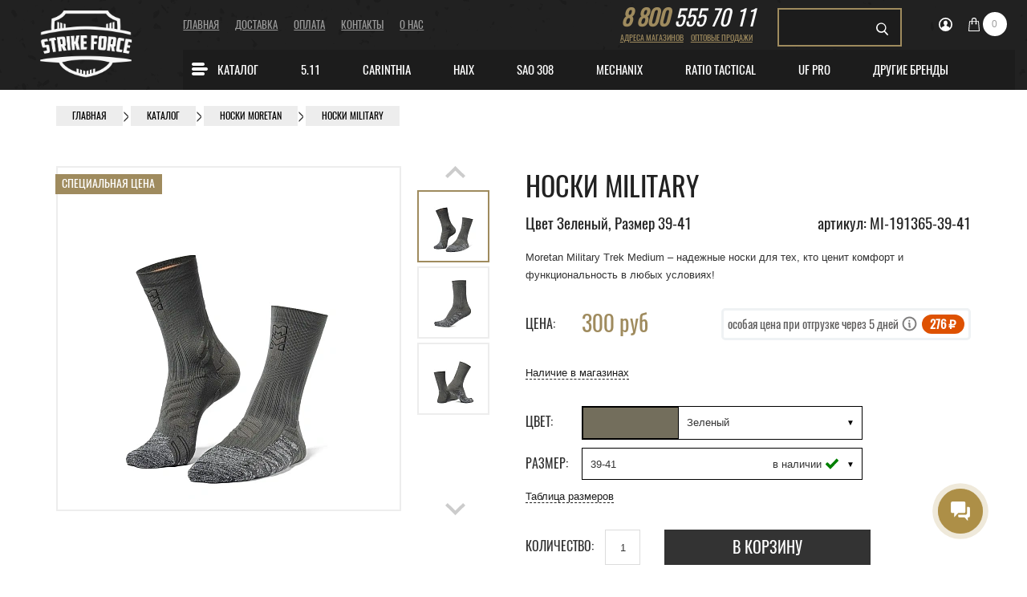

--- FILE ---
content_type: text/html; charset=UTF-8
request_url: https://11tactical.ru/catalog/noski-military/
body_size: 35762
content:

					<!DOCTYPE html>
	<html lang="ru">
		<head>

<link rel="preconnect" href="https://strikeforce.bitrix24.ru/">
<link rel="preconnect" href="https://fonts.gstatic.com/">

<link rel="preload" href="/bitrix/templates/tactical/new_design/fonts/Oswald-Regular.woff2" as="font" type="font/woff2" crossorigin="anonymous">

			<meta charset="UTF-8">
			<meta http-equiv="X-UA-Compatible" content="IE=edge">
			<meta name="viewport" content="width=device-width, initial-scale=1">
																						<title> Носки MILITARY купить по цене 790 руб в Москве</title>
																		
			
			

			
			
			<link rel="shortcut icon" href="/favicon.ico?v=4" type="image/x-icon">
			<link rel="icon" href="/favicon.ico?v=4" type="image/x-icon">

						

            


			
			<meta name="robots" content="index, follow" />
            <meta name="description" content="Купить  Носки MILITARY по цене 790 руб в Москве, Санкт-Петербурге. Стильные и практичные одежда, обувь, тактическая экипировка в интернет-магазине 11tactical.ru ★ Гарантия качества ★ Большой выбор ★ Доставка по всей России ☎ 8(800)555-70-11" />
			<script data-skip-moving="true">(function(w, d, n) {var cl = "bx-core";var ht = d.documentElement;var htc = ht ? ht.className : undefined;if (htc === undefined || htc.indexOf(cl) !== -1){return;}var ua = n.userAgent;if (/(iPad;)|(iPhone;)/i.test(ua)){cl += " bx-ios";}else if (/Windows/i.test(ua)){cl += ' bx-win';}else if (/Macintosh/i.test(ua)){cl += " bx-mac";}else if (/Linux/i.test(ua) && !/Android/i.test(ua)){cl += " bx-linux";}else if (/Android/i.test(ua)){cl += " bx-android";}cl += (/(ipad|iphone|android|mobile|touch)/i.test(ua) ? " bx-touch" : " bx-no-touch");cl += w.devicePixelRatio && w.devicePixelRatio >= 2? " bx-retina": " bx-no-retina";if (/AppleWebKit/.test(ua)){cl += " bx-chrome";}else if (/Opera/.test(ua)){cl += " bx-opera";}else if (/Firefox/.test(ua)){cl += " bx-firefox";}ht.className = htc ? htc + " " + cl : cl;})(window, document, navigator);</script>


<link href="/bitrix/cache/css/s1/tactical/kernel_main/kernel_main_v1.css?173809296723659" type="text/css"  rel="stylesheet" />
<link href="/bitrix/js/ui/design-tokens/dist/ui.design-tokens.min.css?173738206023463" type="text/css"  rel="stylesheet" />
<link href="/bitrix/js/ui/fonts/opensans/ui.font.opensans.min.css?16837359562320" type="text/css"  rel="stylesheet" />
<link href="/bitrix/js/main/popup/dist/main.popup.bundle.min.css?173738236426589" type="text/css"  rel="stylesheet" />
<link href="/bitrix/cache/css/s1/tactical/page_73eaa4c4f50242621cb33fd5a20b3275/page_73eaa4c4f50242621cb33fd5a20b3275_v1.css?173738251830189" type="text/css"  rel="stylesheet" />
<link href="/bitrix/cache/css/s1/tactical/template_f63ec42d7f0742adabcbc3cd785e5398/template_f63ec42d7f0742adabcbc3cd785e5398_v1.css?1766587828417688" type="text/css"  data-template-style="true" rel="stylesheet" />
            <!-- ShowHeadStrings -->
			



<script type="extension/settings" data-extension="main.date">{"formats":{"FORMAT_DATE":"DD.MM.YYYY","FORMAT_DATETIME":"DD.MM.YYYY HH:MI:SS","SHORT_DATE_FORMAT":"d.m.Y","MEDIUM_DATE_FORMAT":"j M Y","LONG_DATE_FORMAT":"j F Y","DAY_MONTH_FORMAT":"j F","DAY_SHORT_MONTH_FORMAT":"j M","SHORT_DAY_OF_WEEK_MONTH_FORMAT":"D, j F","SHORT_DAY_OF_WEEK_SHORT_MONTH_FORMAT":"D, j M","DAY_OF_WEEK_MONTH_FORMAT":"l, j F","FULL_DATE_FORMAT":"l, j F  Y","SHORT_TIME_FORMAT":"H:i","LONG_TIME_FORMAT":"H:i:s"}}</script>



<link rel="canonical" href="https://11tactical.ru/catalog/noski-military/" />
<link rel="amphtml" href="https://11tactical.ru/amp/catalog/611777/" />
<!-- dev2fun module opengraph -->
<meta property="og:title" content="Носки MILITARY"/>
<meta property="og:description" content="Идеальный выбор для любителей треккинга, пеших походов и длительных прогулок по пересечённой местности. Носки&nbsp;Moretan Military Trek Medium&nbsp;обеспечивают комфорт ..."/>
<meta property="og:url" content="https://11tactical.ru/catalog/noski-military/"/>
<meta property="og:type" content="website"/>
<meta property="og:site_name" content="Интернет-магазин 5.11 Tactical"/>
<meta property="og:image" content="https://11tactical.ru/upload/iblock/9d4/e3dholu5067f8oupkjdxjssj74tkc630.webp"/>
<meta property="og:image:type" content="image/webp"/>
<meta property="og:image:width" content="900"/>
<meta property="og:image:height" content="1200"/>
<!-- /dev2fun module opengraph -->

<!--'start_frame_cache_TVwM3R'--><!-- Bitrix24.LiveChat external config -->
<!-- /Bitrix24.LiveChat external config -->
<!--'end_frame_cache_TVwM3R'-->



            <!-- ShowHeadScripts -->
					</head>
	
	<body>    <noscript><img src="https://vk.com/rtrg?p=VK-RTRG-535248-U7Kj" style="position:fixed; left:-999px;" alt=""/></noscript>
<!-- Yandex.Metrika counter -->
<noscript><div><img src="https://mc.yandex.ru/watch/23107768" style="position:absolute; left:-9999px;" alt="" /></div></noscript>
<!-- /Yandex.Metrika counter -->
		<div id="panel"></div>
		<header style="padding:0 15px;">
   			<div class="row">
				<div class="col-md-2 top-logo">
					<a href="/"><img src="/bitrix/templates/tactical/new_design/images/logo_SFw.png" width="331" height="248" alt="11tactical"></a>
				</div>
				<div class="col-md-10 top-wrapper">
   					<div class="row">
						<div class="col-md-6 header mobile-hidden" style="margin-top:20px;">
							<!--'start_frame_cache_LkGdQn'-->

	<nav>
		<ul>
			
				
									<li><a href="/"
					       class="active">Главная</a></li>
				
			
				
									<li><a href="/delivery/">Доставка</a></li>
				
			
				
									<li><a href="/payment/">Оплата</a></li>
				
			
				
									<li><a href="/contacts/">Контакты</a></li>
				
			
				
									<li><a href="/about/">О нас</a></li>
				
					</ul>
		<div class="clearfix"></div>
	</nav>
<!--'end_frame_cache_LkGdQn'-->						</div>
						<div class="col-md-6 header">
							<div class="row">
								<div class="col-md-5">
									<div class="phone" style="display:block;text-align:center;float:none;">
										<a href="tel:88005557011"><span>8 800</span> 555 70 11</a>
									</div>
									<div class="topbar mobile-hidden">
										<div class="tb-left" style="display:block;text-align:center;margin:0;width:100%">
											<div class="tb-links" style="display:block;text-align:center;">
												<!--'start_frame_cache_XEVOpk'-->


	
		
					<a href="/contacts/"
			       class="cont">Адреса магазинов</a>
		
	
		
					<a href="/optovye-prodazhi/"
			       class="cont">Оптовые продажи</a>
		
	
<!--'end_frame_cache_XEVOpk'-->											</div>
										</div>
									</div>
								</div>


								<div class="topbar">
									<div class="hamburger">
									</div>
									<div class="brands-button">
									</div>

								</div>


								<div class="col-md-7 topbar top-right">
									<div class="row">
										<div class="col-md-6">
											<div class="mobile-search-button"></div>
												<div class="exp-item search" id="header-search">
	<form action="/catalog/">
		<input id="header-search-input" type="text" name="q" value="" size="40" maxlength="50" autocomplete="off" /> <input name="s" type="submit" value="Поиск" />
	</form>
	</div>
										</div>
										<div class="col-md-6">
											<div class="exp">
											
<div id="bx_basket1" class="bx-basket exp-item user bx-opener">
	<!--'start_frame_cache_bx_cart_block'-->	

			<a href="/auth/">
			<svg xmlns="http://www.w3.org/2000/svg"
			     width="17"
			     height="17"
			     viewBox="0 0 17 17">
				<defs>
					<style>.cls-1 {
							fill: #fff;
							fill-rule: evenodd;
						}</style>
				</defs>
				<path id="icon-user"
				      class="cls-1"
				      d="M8.5 0A8.5 8.5 0 1 0 17 8.5 8.508 8.508 0 0 0 8.5 0zm4.9 13.18v-.333c0-1.16-1.34-1.582-2.055-1.888-.26-.112-.75-.347-1.25-.592a.687.687 0 0 1-.343-.49l-.055-.55a2.363 2.363 0 0 0 .79-1.41h.085a.292.292 0 0 0 .285-.228l.136-.84a.278.278 0 0 0-.288-.288c0-.018.006-.036.01-.05a2.847 2.847 0 0 0 .033-.295c.01-.076.016-.155.02-.237a1.9 1.9 0 0 0-.165-.937 2.216 2.216 0 0 0-.523-.76 1.55 1.55 0 0 0-2.09-.37 1.52 1.52 0 0 0-1.362.577 1.783 1.783 0 0 0-.395.8 2.53 2.53 0 0 0-.092.606 2.457 2.457 0 0 0 .063.666.28.28 0 0 0-.26.285l.134.84a.292.292 0 0 0 .285.227h.078a2.815 2.815 0 0 0 .8 1.437l-.054.532a.686.686 0 0 1-.34.492c-.487.237-.965.465-1.25.583-.675.277-2.057.73-2.057 1.888v.265a6.79 6.79 0 1 1 9.86.073z" />
			</svg>
		</a>
	

<!--'end_frame_cache_bx_cart_block'--></div>

											
<div id="bx_basket2" class="bx-basket exp-item cart bx-opener">
	<!--'start_frame_cache_bx_basket2'-->	

			<a href="/personal/cart/">
			<svg xmlns="http://www.w3.org/2000/svg"
			     width="14"
			     height="17"
			     viewBox="0 0 14 17">
				<defs>
					<style>.cls-1 {
							fill: #fff;
							fill-rule: evenodd;
						}</style>
				</defs>
				<path id="icon-cart"
				      class="cls-1"
				      d="M13 4.734a.52.52 0 0 0-.5-.484H10V3.187a3.006 3.006 0 1 0-6 0V4.25H1.5a.52.52 0 0 0-.5.484L0 16.422a.586.586 0 0 0 .13.406A.5.5 0 0 0 .5 17h13a.5.5 0 0 0 .37-.172.586.586 0 0 0 .13-.406zM5 3.188a2 2 0 1 1 4 0V4.25H5V3.187zm-3.95 12.75l.91-10.625H4v1.21a1.067 1.067 0 0 0-.5.916 1 1 0 1 0 2 0 1.067 1.067 0 0 0-.5-.917v-1.21h4v1.21a1.066 1.066 0 0 0-.5.916 1 1 0 1 0 2 0 1.067 1.067 0 0 0-.5-.917v-1.21h2.04l.91 10.625H1.05z" />
			</svg>

							<span class="qty">0</span>
					</a>
	


<!--'end_frame_cache_bx_basket2'--></div>

											</div>
										</div>
									</div>
								</div>
							</div>
						</div>
						<div class="col-md-12 mobile-hidden">
														<!--'start_frame_cache_g8taYv'-->
	<nav class="main-nav">
			<div class="row">
				<ul>

					
					
						
							<li>

																											<a href="/catalog/razdely/"><i class="icon icon-burger"></i>Каталог</a>
									 

								
																	<ul class="sub-nav top-catalog-menu">
								
						

											
						
																								<li class="brand-link"><a href="/catalog/razdely/">Все товары</a></li>
								
															
						

											
						
							<li>

																											<a href="/catalog/razdely/odezhda/">Одежда</a>
									 

								
																											<ul class="sub-nav">
																	
						

											
						
																								<li><a href="/catalog/razdely/odezhda/kurtki/">Куртки</a></li>
								
															
						

											
						
																								<li><a href="/catalog/razdely/odezhda/bryuki/">Брюки</a></li>
								
															
						

											
						
																								<li><a href="/catalog/razdely/odezhda/shorty/">Шорты</a></li>
								
															
						

											
						
																								<li><a href="/catalog/razdely/odezhda/tolstovki/">Толстовки</a></li>
								
															
						

											
						
																								<li><a href="/catalog/razdely/odezhda/zhilety/">Жилеты</a></li>
								
															
						

											
						
																								<li><a href="/catalog/razdely/odezhda/boevye-rubashki/">Боевые рубашки</a></li>
								
															
						

											
						
																								<li><a href="/catalog/razdely/odezhda/rubashki/">Рубашки</a></li>
								
															
						

											
						
																								<li><a href="/catalog/razdely/odezhda/polo/">Поло</a></li>
								
															
						

											
						
																								<li><a href="/catalog/razdely/odezhda/futbolki/">Футболки</a></li>
								
															
						

											
						
																								<li><a href="/catalog/razdely/odezhda/termobele/">Термобелье</a></li>
								
															
						

											
						
																								<li><a href="/catalog/razdely/odezhda/nizhnee-belye/">Нижнее бельё</a></li>
								
															
						

											
						
																								<li><a href="/catalog/razdely/odezhda/golovnye-ubory_1/">Головные уборы</a></li>
								
																		</ul>
									</li>
																								
						

											
						
							<li>

																											<a href="/catalog/razdely/obuv/">Обувь</a>
									 

								
																											<ul class="sub-nav">
																	
						

											
						
																								<li><a href="/catalog/razdely/obuv/takticheskie-botinki/">Ботинки</a></li>
								
															
						

											
						
																								<li><a href="/catalog/razdely/obuv/takticheskie-krossovki/">Кроссовки</a></li>
								
															
						

											
						
																								<li><a href="/catalog/razdely/obuv/tufli_1/">Туфли</a></li>
								
															
						

											
						
																								<li><a href="/catalog/razdely/obuv/noski/">Носки</a></li>
								
															
						

											
						
																								<li><a href="/catalog/razdely/obuv/aksessuary-dlya-obuvi/">Аксессуары для обуви</a></li>
								
																		</ul>
									</li>
																								
						

											
						
							<li>

																											<a href="/catalog/razdely/perchatki/">Перчатки</a>
									 

								
																											<ul class="sub-nav">
																	
						

											
						
																								<li><a href="/catalog/razdely/perchatki/takticheskie/">Тактические</a></li>
								
															
						

											
						
																								<li><a href="/catalog/razdely/perchatki/uteplennye/">Утепленные</a></li>
								
																		</ul>
									</li>
																								
						

											
						
							<li>

																											<a href="/catalog/razdely/sumki-i-ryukzaki/">Сумки и рюкзаки</a>
									 

								
																											<ul class="sub-nav">
																	
						

											
						
																								<li><a href="/catalog/razdely/sumki-i-ryukzaki/takticheskie-ryukzaki/">Тактические рюкзаки</a></li>
								
															
						

											
						
																								<li><a href="/catalog/razdely/sumki-i-ryukzaki/takticheskie-sumki/">Тактические сумки</a></li>
								
															
						

											
						
																								<li><a href="/catalog/razdely/sumki-i-ryukzaki/sumki/">Сумки</a></li>
								
															
						

											
						
																								<li><a href="/catalog/razdely/sumki-i-ryukzaki/sumki-cherez-plecho/">Сумки через плечо</a></li>
								
															
						

											
						
																								<li><a href="/catalog/razdely/sumki-i-ryukzaki/sumki-na-kolyesakh/">Сумки на колёсах</a></li>
								
															
						

											
						
																								<li><a href="/catalog/razdely/sumki-i-ryukzaki/bauly/">Баулы</a></li>
								
															
						

											
						
																								<li><a href="/catalog/razdely/sumki-i-ryukzaki/chekhly/">Чехлы</a></li>
								
															
						

											
						
																								<li><a href="/catalog/razdely/sumki-i-ryukzaki/aksessuary-dlya-sumok-i-ryukzakov/">Аксессуары для сумок и рюкзаков</a></li>
								
																		</ul>
									</li>
																								
						

											
						
							<li>

																											<a href="/catalog/razdely/snaryazhenie/">Cнаряжение</a>
									 

								
																											<ul class="sub-nav">
																	
						

											
						
																								<li><a href="/catalog/razdely/snaryazhenie/razgruzochnye-sistemy-i-broneelementy/">Разгрузочные системы и бронеэлементы</a></li>
								
															
						

											
						
																								<li><a href="/catalog/razdely/snaryazhenie/podsumki/">Подсумки</a></li>
								
															
						

											
						
																								<li><a href="/catalog/razdely/snaryazhenie/remni/">Ремни</a></li>
								
															
						

											
						
																								<li><a href="/catalog/razdely/snaryazhenie/ochki-i-maski/">Очки и маски</a></li>
								
															
						

											
						
																								<li><a href="/catalog/razdely/snaryazhenie/nakolenniki/">Наколенники</a></li>
								
															
						

											
						
																								<li><a href="/catalog/razdely/snaryazhenie/nalokotniki/">Налокотники</a></li>
								
															
						

											
						
																								<li><a href="/catalog/razdely/snaryazhenie/chekhly-i-keysy-dlya-oruzhiya/">Чехлы и кейсы для оружия</a></li>
								
																		</ul>
									</li>
																								
						

											
						
							<li>

																											<a href="/catalog/razdely/bivachnoe-snaryazhenie/">Бивачное снаряжение</a>
									 

								
																											<ul class="sub-nav">
																	
						

											
						
																								<li><a href="/catalog/razdely/bivachnoe-snaryazhenie/spalniki/">Спальные мешки и засидки</a></li>
								
															
						

											
						
																								<li><a href="/catalog/razdely/bivachnoe-snaryazhenie/aksessuary-k-spalnikam/">Бивачные мешки и палатки</a></li>
								
																		</ul>
									</li>
																								
						

											
						
							<li>

																											<a href="/catalog/razdely/pitevye-sistemy-i-flyagi/">Питьевые системы и фляги</a>
									 

								
																											<ul class="sub-nav">
																	
						

											
						
																								<li><a href="/catalog/razdely/pitevye-sistemy-i-flyagi/butylki/">Бутылки</a></li>
								
															
						

											
						
																								<li><a href="/catalog/razdely/pitevye-sistemy-i-flyagi/flyagi/">Фляги</a></li>
								
															
						

											
						
																								<li><a href="/catalog/razdely/pitevye-sistemy-i-flyagi/gidratory/">Гидраторы</a></li>
								
															
						

											
						
																								<li><a href="/catalog/razdely/pitevye-sistemy-i-flyagi/konteynery/">Контейнеры</a></li>
								
															
						

											
						
																								<li><a href="/catalog/razdely/pitevye-sistemy-i-flyagi/aksessuary/">Аксессуары</a></li>
								
																		</ul>
									</li>
																								
						

											
						
							<li>

																											<a href="/catalog/razdely/aksessuary/">Аксессуары</a>
									 

								
																											<ul class="sub-nav">
																	
						

											
						
																								<li><a href="/catalog/razdely/aksessuary/patchi/">Патчи</a></li>
								
															
						

											
						
																								<li><a href="/catalog/razdely/aksessuary/koshelki/">Кошельки</a></li>
								
															
						

											
						
																								<li><a href="/catalog/razdely/aksessuary/siz/">СИЗ</a></li>
								
																		</ul>
									</li>
																								
						

											
						
																								<li class="brand-link"><a href="/sale/">Специальная цена</a></li>
								
																		</ul>
									</li>
																								
						

											
						
							<li>

																											<a href="/catalog/5-11/">5.11</a>
									 

								
																											<ul class="sub-nav">
																	
						

											
						
																								<li class="brand-link"><a href="/catalog/5-11/">Все товары</a></li>
								
															
						

											
						
																								<li><a href="/catalog/5-11/odezhda-5-11/">Одежда</a></li>
								
															
						

											
						
																								<li><a href="/catalog/5-11/obuv-5-11/">Обувь</a></li>
								
															
						

											
						
																								<li><a href="/catalog/5-11/bele/">Белье</a></li>
								
															
						

											
						
																								<li><a href="/catalog/5-11/golovnye-ubory/">Головные уборы</a></li>
								
															
						

											
						
																								<li><a href="/catalog/5-11/zhenskaya-kollektsiya/">Женская коллекция</a></li>
								
															
						

											
						
																								<li><a href="/catalog/5-11/ryukzaki/">Рюкзаки</a></li>
								
															
						

											
						
																								<li><a href="/catalog/5-11/sumki/">Сумки</a></li>
								
															
						

											
						
																								<li><a href="/catalog/5-11/snaryazhenie/">Жилеты, кобуры, подсумки, кейсы, чехлы</a></li>
								
															
						

											
						
																								<li><a href="/catalog/5-11/aksessuary/">Аксессуары</a></li>
								
															
						

											
						
																								<li><a href="/weather-ready/"
									       class="spec gift-cards">Weather Ready</a></li>
								
																		</ul>
									</li>
																								
						

											
						
							<li>

																											<a href="/catalog/carinthia/">CARINTHIA</a>
									 

								
																											<ul class="sub-nav">
																	
						

											
						
																								<li class="brand-link"><a href="/catalog/carinthia/">Все товары</a></li>
								
															
						

											
						
							<li>

																											<a href="/catalog/carinthia/odezhda/">Одежда</a>
									 

								
																											<ul class="sub-nav">
																	
						

											
						
																								<li><a href="/catalog/carinthia/odezhda/bryuki_carinthia/">Брюки</a></li>
								
															
						

											
						
																								<li><a href="/catalog/carinthia/odezhda/kurtki_carinthia/">Куртки</a></li>
								
															
						

											
						
																								<li><a href="/catalog/carinthia/odezhda/kostyumy/">Костюмы</a></li>
								
															
						

											
						
																								<li><a href="/catalog/carinthia/odezhda/zhilety/">Жилеты</a></li>
								
																		</ul>
									</li>
																								
						

											
						
							<li>

																											<a href="/catalog/carinthia/bivachnoe-snaryazhenie/">Бивачное снаряжение</a>
									 

								
																											<ul class="sub-nav">
																	
						

											
						
																								<li><a href="/catalog/carinthia/bivachnoe-snaryazhenie/bivak/">Бивачные мешки и палатки</a></li>
								
															
						

											
						
																								<li><a href="/catalog/carinthia/bivachnoe-snaryazhenie/spalnye-meshki-zasidki/">Спальные мешки и засидки</a></li>
								
																		</ul>
									</li>
																			</ul>
									</li>
																								
						

											
						
							<li>

																											<a href="/catalog/obuv-haix/">Haix</a>
									 

								
																											<ul class="sub-nav">
																	
						

											
						
																								<li class="brand-link"><a href="/catalog/obuv-haix/">Все товары</a></li>
								
															
						

											
						
																								<li><a href="/catalog/obuv-haix/botinki/">Ботинки</a></li>
								
															
						

											
						
																								<li><a href="/catalog/obuv-haix/krossovki/">Кроссовки</a></li>
								
															
						

											
						
																								<li><a href="/catalog/obuv-haix/tufli/">Туфли</a></li>
								
															
						

											
						
																								<li><a href="/catalog/obuv-haix/noski/">Носки</a></li>
								
															
						

											
						
																								<li><a href="/catalog/obuv-haix/akssesuary/">Аксессуары для обуви</a></li>
								
																		</ul>
									</li>
																								
						

											
						
							<li>

																											<a href="/catalog/sao-308/">SAO 308</a>
									 

								
																											<ul class="sub-nav">
																	
						

											
						
																								<li class="brand-link"><a href="/catalog/sao-308/">Все товары</a></li>
								
															
						

											
						
							<li>

																											<a href="/catalog/sao-308/odezhda_1/">Одежда</a>
									 

								
																											<ul class="sub-nav">
																	
						

											
						
																								<li><a href="/catalog/sao-308/odezhda_1/bryuki_3/">Брюки</a></li>
								
															
						

											
						
																								<li><a href="/catalog/sao-308/odezhda_1/kurtki_3/">Куртки</a></li>
								
															
						

											
						
																								<li><a href="/catalog/sao-308/odezhda_1/rubashki_1/">Рубашки</a></li>
								
															
						

											
						
																								<li><a href="/catalog/sao-308/odezhda_1/termobelye/">Термобельё</a></li>
								
															
						

											
						
																								<li><a href="/catalog/sao-308/odezhda_1/tolstovki_2/">Толстовки</a></li>
								
															
						

											
						
																								<li><a href="/catalog/sao-308/odezhda_1/futbolki-i-polo/">Футболки и поло</a></li>
								
																		</ul>
									</li>
																								
						

											
						
																								<li><a href="/catalog/sao-308/golovnye-ubory_4/">Головные уборы</a></li>
								
															
						

											
						
																								<li><a href="/catalog/sao-308/sumki-i-ryukzaki_1/">Сумки и рюкзаки</a></li>
								
															
						

											
						
																								<li><a href="/catalog/sao-308/perchatki_2/">Перчатки</a></li>
								
																		</ul>
									</li>
																								
						

											
						
							<li>

																											<a href="/catalog/mechanix/">MECHANIX</a>
									 

								
																											<ul class="sub-nav">
																	
						

											
						
																								<li class="brand-link"><a href="/catalog/mechanix/">Все товары</a></li>
								
															
						

											
						
																								<li><a href="/catalog/mechanix/takticheskie-perchatki-mechanix/">Тактические</a></li>
								
															
						

											
						
																								<li><a href="/catalog/mechanix/uteplennye-perchatki-mechanix/">Утеплённые</a></li>
								
																		</ul>
									</li>
																								
						

											
						
							<li>

																											<a href="/catalog/ratio-tactical/">Ratio Tactical</a>
									 

								
																											<ul class="sub-nav">
																	
						

											
						
																								<li class="brand-link"><a href="/catalog/ratio-tactical/">Все товары</a></li>
								
															
						

											
						
																								<li><a href="/catalog/ratio-tactical/perchatki_1/">Перчатки</a></li>
								
															
						

											
						
																								<li><a href="/catalog/ratio-tactical/bryuki_2/">Брюки</a></li>
								
															
						

											
						
																								<li><a href="/catalog/ratio-tactical/rubashki-i-kiteli/">Рубашки и Кители</a></li>
								
																		</ul>
									</li>
																								
						

											
						
							<li>

																											<a href="/catalog/uf-pro/">Uf Pro</a>
									 

								
																											<ul class="sub-nav">
																	
						

											
						
																								<li class="brand-link"><a href="/catalog/uf-pro/">Все товары</a></li>
								
															
						

											
						
																								<li><a href="/catalog/uf-pro/bryuki/">Брюки</a></li>
								
															
						

											
						
																								<li><a href="/catalog/uf-pro/kurtki/">Куртки</a></li>
								
															
						

											
						
																								<li><a href="/catalog/uf-pro/rubashki-i-svitera/">Рубашки</a></li>
								
															
						

											
						
																								<li><a href="/catalog/uf-pro/futbolki/">Футболки</a></li>
								
															
						

											
						
																								<li><a href="/catalog/uf-pro/golovnye-ubory/">Головные уборы</a></li>
								
															
						

											
						
																								<li><a href="/catalog/uf-pro/akssesuary/">Подсумки</a></li>
								
															
						

											
						
																								<li><a href="/catalog/uf-pro/nakolenniki/">Наколенники</a></li>
								
															
						

											
						
																								<li><a href="/catalog/uf-pro/nalokotniki/">Налокотники</a></li>
								
															
						

											
						
																								<li><a href="/catalog/uf-pro/polo/">Поло</a></li>
								
															
						

											
						
																								<li><a href="/catalog/uf-pro/shorty/">Шорты</a></li>
								
																		</ul>
									</li>
																								
						

											
						
							<li>

																											<a href="/catalog/">Другие бренды</a>
									 

								
																											<ul class="sub-nav">
																	
						

											
						
							<li>

																											<a href="/catalog/hydrapak/">HYDRAPAK</a>
									 

								
																											<ul class="sub-nav">
																	
						

											
						
																								<li><a href="/catalog/hydrapak/gidratory/">Гидраторы</a></li>
								
															
						

											
						
																								<li><a href="/catalog/hydrapak/konteynery/">Контейнеры</a></li>
								
															
						

											
						
																								<li><a href="/catalog/hydrapak/butylki/">Бутылки</a></li>
								
															
						

											
						
																								<li><a href="/catalog/hydrapak/flyagi/">Фляги</a></li>
								
															
						

											
						
																								<li><a href="/catalog/hydrapak/aksessuary/">Аксессуары</a></li>
								
																		</ul>
									</li>
																								
						

											
						
							<li>

																											<a href="/catalog/maxpedition/">Maxpedition</a>
									 

								
																											<ul class="sub-nav">
																	
						

											
						
																								<li><a href="/catalog/maxpedition/ryukzaki/">Рюкзаки</a></li>
								
															
						

											
						
																								<li><a href="/catalog/maxpedition/aksessuary/">Аксессуары</a></li>
								
															
						

											
						
																								<li><a href="/catalog/maxpedition/patchi/">Патчи</a></li>
								
															
						

											
						
																								<li><a href="/catalog/maxpedition/podsumki/">Подсумки</a></li>
								
																		</ul>
									</li>
																								
						

											
						
																								<li><a href="/catalog/perchatki-hestra/">Hestra (перчатки)</a></li>
								
															
						

											
						
																								<li><a href="/catalog/takticheskie-resheniya/">Тактические решения (ремни)</a></li>
								
															
						

											
						
																								<li><a href="/catalog/moretan/">Moretan</a></li>
								
															
						

											
						
																								<li><a href="/catalog/spetsialnaya-tsena/">Специальная цена</a></li>
								
															
						

											
						
																								<li><a href="/catalog/sf-gear/">SF GEAR</a></li>
								
																		</ul>
									</li>
																								
						

											

				</ul>
			</div>
	</nav>

<!--'end_frame_cache_g8taYv'-->						</div>
					</div>
				</div>
			</div>
				<div class="mobile-search" id="header-search-mobile">
	<form action="/catalog/">
		<input id="header-search-mobile-input" type="text" name="q" value="" size="40" maxlength="50" autocomplete="off" /> <input name="s" type="submit" value="Поиск" />
	</form>
	</div>
			</header>
	<div class="mmenu">

		<!--'start_frame_cache_rIpOz9'-->
	<div class="mobile-catalog">
		<div class="btn-cat">Каталог</div><div class="popup-close_btn icon-0029-i"></div>
		<nav class="main-nav">
			<ul>

				
													
						<li>

							
									<a href="/catalog/razdely/odezhda/">Одежда</a><span class="holder"></span>

							
							<ul class="sub-nav">

					

																						
						
															<li><a href="/catalog/razdely/odezhda/kurtki/">Куртки</a></li>
							
													
					

																						
						
															<li><a href="/catalog/razdely/odezhda/bryuki/">Брюки</a></li>
							
													
					

																						
						
															<li><a href="/catalog/razdely/odezhda/shorty/">Шорты</a></li>
							
													
					

																						
						
															<li><a href="/catalog/razdely/odezhda/tolstovki/">Толстовки</a></li>
							
													
					

																						
						
															<li><a href="/catalog/razdely/odezhda/zhilety/">Жилеты</a></li>
							
													
					

																						
						
															<li><a href="/catalog/razdely/odezhda/boevye-rubashki/">Боевые рубашки</a></li>
							
													
					

																						
						
															<li><a href="/catalog/razdely/odezhda/rubashki/">Рубашки</a></li>
							
													
					

																						
						
															<li><a href="/catalog/razdely/odezhda/polo/">Поло</a></li>
							
													
					

																						
						
															<li><a href="/catalog/razdely/odezhda/futbolki/">Футболки</a></li>
							
													
					

																						
						
															<li><a href="/catalog/razdely/odezhda/termobele/">Термобелье</a></li>
							
													
					

																						
						
															<li><a href="/catalog/razdely/odezhda/nizhnee-belye/">Нижнее бельё</a></li>
							
													
					

																						
						
															<li><a href="/catalog/razdely/odezhda/golovnye-ubory_1/">Головные уборы</a></li>
							
																</ul>
								</li>
													
					

																						
						<li>

							
									<a href="/catalog/razdely/obuv/">Обувь</a><span class="holder"></span>

							
							<ul class="sub-nav">

					

																						
						
															<li><a href="/catalog/razdely/obuv/takticheskie-botinki/">Ботинки</a></li>
							
													
					

																						
						
															<li><a href="/catalog/razdely/obuv/takticheskie-krossovki/">Кроссовки</a></li>
							
													
					

																						
						
															<li><a href="/catalog/razdely/obuv/tufli_1/">Туфли</a></li>
							
													
					

																						
						
															<li><a href="/catalog/razdely/obuv/noski/">Носки</a></li>
							
													
					

																						
						
															<li><a href="/catalog/razdely/obuv/aksessuary-dlya-obuvi/">Аксессуары для обуви</a></li>
							
																</ul>
								</li>
													
					

																						
						<li>

							
									<a href="/catalog/razdely/perchatki/">Перчатки</a><span class="holder"></span>

							
							<ul class="sub-nav">

					

																						
						
															<li><a href="/catalog/razdely/perchatki/takticheskie/">Тактические</a></li>
							
													
					

																						
						
															<li><a href="/catalog/razdely/perchatki/uteplennye/">Утепленные</a></li>
							
																</ul>
								</li>
													
					

																						
						<li>

							
									<a href="/catalog/razdely/sumki-i-ryukzaki/">Сумки и рюкзаки</a><span class="holder"></span>

							
							<ul class="sub-nav">

					

																						
						
															<li><a href="/catalog/razdely/sumki-i-ryukzaki/takticheskie-ryukzaki/">Тактические рюкзаки</a></li>
							
													
					

																						
						
															<li><a href="/catalog/razdely/sumki-i-ryukzaki/takticheskie-sumki/">Тактические сумки</a></li>
							
													
					

																						
						
															<li><a href="/catalog/razdely/sumki-i-ryukzaki/sumki/">Сумки</a></li>
							
													
					

																						
						
															<li><a href="/catalog/razdely/sumki-i-ryukzaki/sumki-cherez-plecho/">Сумки через плечо</a></li>
							
													
					

																						
						
															<li><a href="/catalog/razdely/sumki-i-ryukzaki/sumki-na-kolyesakh/">Сумки на колёсах</a></li>
							
													
					

																						
						
															<li><a href="/catalog/razdely/sumki-i-ryukzaki/bauly/">Баулы</a></li>
							
													
					

																						
						
															<li><a href="/catalog/razdely/sumki-i-ryukzaki/chekhly/">Чехлы</a></li>
							
													
					

																						
						
															<li><a href="/catalog/razdely/sumki-i-ryukzaki/aksessuary-dlya-sumok-i-ryukzakov/">Аксессуары для сумок и рюкзаков</a></li>
							
																</ul>
								</li>
													
					

																						
						<li>

							
									<a href="/catalog/razdely/snaryazhenie/">Cнаряжение</a><span class="holder"></span>

							
							<ul class="sub-nav">

					

																						
						
															<li><a href="/catalog/razdely/snaryazhenie/razgruzochnye-sistemy-i-broneelementy/">Разгрузочные системы и бронеэлементы</a></li>
							
													
					

																						
						
															<li><a href="/catalog/razdely/snaryazhenie/podsumki/">Подсумки</a></li>
							
													
					

																						
						
															<li><a href="/catalog/razdely/snaryazhenie/remni/">Ремни</a></li>
							
													
					

																						
						
															<li><a href="/catalog/razdely/snaryazhenie/ochki-i-maski/">Очки и маски</a></li>
							
													
					

																						
						
															<li><a href="/catalog/razdely/snaryazhenie/nakolenniki/">Наколенники</a></li>
							
													
					

																						
						
															<li><a href="/catalog/razdely/snaryazhenie/nalokotniki/">Налокотники</a></li>
							
													
					

																						
						
															<li><a href="/catalog/razdely/snaryazhenie/chekhly-i-keysy-dlya-oruzhiya/">Чехлы и кейсы для оружия</a></li>
							
																</ul>
								</li>
													
					

																						
						<li>

							
									<a href="/catalog/razdely/bivachnoe-snaryazhenie/">Бивачное снаряжение</a><span class="holder"></span>

							
							<ul class="sub-nav">

					

																						
						
															<li><a href="/catalog/razdely/bivachnoe-snaryazhenie/spalniki/">Спальные мешки и засидки</a></li>
							
													
					

																						
						
															<li><a href="/catalog/razdely/bivachnoe-snaryazhenie/aksessuary-k-spalnikam/">Бивачные мешки и палатки</a></li>
							
																</ul>
								</li>
													
					

																						
						<li>

							
									<a href="/catalog/razdely/pitevye-sistemy-i-flyagi/">Питьевые системы и фляги</a><span class="holder"></span>

							
							<ul class="sub-nav">

					

																						
						
															<li><a href="/catalog/razdely/pitevye-sistemy-i-flyagi/butylki/">Бутылки</a></li>
							
													
					

																						
						
															<li><a href="/catalog/razdely/pitevye-sistemy-i-flyagi/flyagi/">Фляги</a></li>
							
													
					

																						
						
															<li><a href="/catalog/razdely/pitevye-sistemy-i-flyagi/gidratory/">Гидраторы</a></li>
							
													
					

																						
						
															<li><a href="/catalog/razdely/pitevye-sistemy-i-flyagi/konteynery/">Контейнеры</a></li>
							
													
					

																						
						
															<li><a href="/catalog/razdely/pitevye-sistemy-i-flyagi/aksessuary/">Аксессуары</a></li>
							
																</ul>
								</li>
													
					

																						
						<li>

							
									<a href="/catalog/razdely/aksessuary/">Аксессуары</a><span class="holder"></span>

							
							<ul class="sub-nav">

					

																						
						
															<li><a href="/catalog/razdely/aksessuary/patchi/">Патчи</a></li>
							
													
					

																						
						
															<li><a href="/catalog/razdely/aksessuary/koshelki/">Кошельки</a></li>
							
													
					

																						
						
															<li><a href="/catalog/razdely/aksessuary/siz/">СИЗ</a></li>
							
																</ul>
								</li>
													
					

													

				</ul>
			</nav>
		</div>

<!--'end_frame_cache_rIpOz9'-->		<!--'start_frame_cache_NMQc3w'-->

	<nav>
		<ul>
			
				
									<li><a href="/"
					       class="active">Главная</a></li>
				
			
				
									<li><a href="/delivery/">Доставка</a></li>
				
			
				
									<li><a href="/payment/">Оплата</a></li>
				
			
				
									<li><a href="/contacts/">Контакты</a></li>
				
			
				
									<li><a href="/about/">О нас</a></li>
				
					</ul>
	</nav>
<!--'end_frame_cache_NMQc3w'-->
</div>
<div class="mobile-brands">
	<!--'start_frame_cache_mKUqxK'-->
	<div class="mobile-catalog">
		<div class="btn-cat">Бренды</div><div class="popup-close_btn icon-0029-i"></div>
		<nav class="main-nav">
			<ul>

				
																					
						<li>

							
									<a href="/catalog/5-11/">5.11</a><span class="holder"></span>

							
							<ul class="sub-nav">

					

																						
						
															<li><a href="/catalog/5-11/odezhda-5-11/">Одежда</a></li>
							
													
					

																						
						
															<li><a href="/catalog/5-11/obuv-5-11/">Обувь</a></li>
							
													
					

																						
						
															<li><a href="/catalog/5-11/bele/">Белье</a></li>
							
													
					

																						
						
															<li><a href="/catalog/5-11/golovnye-ubory/">Головные уборы</a></li>
							
													
					

																						
						
															<li><a href="/catalog/5-11/zhenskaya-kollektsiya/">Женская коллекция</a></li>
							
													
					

																						
						
															<li><a href="/catalog/5-11/ryukzaki/">Рюкзаки</a></li>
							
													
					

																						
						
															<li><a href="/catalog/5-11/sumki/">Сумки</a></li>
							
													
					

																						
						
															<li><a href="/catalog/5-11/snaryazhenie/">Жилеты, кобуры, подсумки, кейсы, чехлы</a></li>
							
													
					

																						
						
															<li><a href="/catalog/5-11/aksessuary/">Аксессуары</a></li>
							
																</ul>
								</li>
													
					

																						
						<li>

							
									<a href="/catalog/carinthia/">CARINTHIA</a><span class="holder"></span>

							
							<ul class="sub-nav">

					

																						
						
															<li><a href="/catalog/carinthia/odezhda/">Одежда</a></li>
							
													
					

																						
						
															<li><a href="/catalog/carinthia/bivachnoe-snaryazhenie/">Бивачное снаряжение</a></li>
							
																</ul>
								</li>
													
					

																						
						<li>

							
									<a href="/catalog/obuv-haix/">Haix</a><span class="holder"></span>

							
							<ul class="sub-nav">

					

																						
						
															<li><a href="/catalog/obuv-haix/botinki/">Ботинки</a></li>
							
													
					

																						
						
															<li><a href="/catalog/obuv-haix/krossovki/">Кроссовки</a></li>
							
													
					

																						
						
															<li><a href="/catalog/obuv-haix/tufli/">Туфли</a></li>
							
													
					

																						
						
															<li><a href="/catalog/obuv-haix/noski/">Носки</a></li>
							
													
					

																						
						
															<li><a href="/catalog/obuv-haix/akssesuary/">Аксессуары для обуви</a></li>
							
																</ul>
								</li>
													
					

																						
						<li>

							
									<a href="/catalog/sao-308/">SAO 308</a><span class="holder"></span>

							
							<ul class="sub-nav">

					

																						
						
															<li><a href="/catalog/sao-308/odezhda_1/">Одежда</a></li>
							
													
					

																						
						
															<li><a href="/catalog/sao-308/golovnye-ubory_4/">Головные уборы</a></li>
							
													
					

																						
						
															<li><a href="/catalog/sao-308/sumki-i-ryukzaki_1/">Сумки и рюкзаки</a></li>
							
													
					

																						
						
															<li><a href="/catalog/sao-308/perchatki_2/">Перчатки</a></li>
							
																</ul>
								</li>
													
					

																						
						<li>

							
									<a href="/catalog/mechanix/">MECHANIX</a><span class="holder"></span>

							
							<ul class="sub-nav">

					

																						
						
															<li><a href="/catalog/mechanix/takticheskie-perchatki-mechanix/">Тактические</a></li>
							
													
					

																						
						
															<li><a href="/catalog/mechanix/uteplennye-perchatki-mechanix/">Утеплённые</a></li>
							
																</ul>
								</li>
													
					

																						
						<li>

							
									<a href="/catalog/ratio-tactical/">Ratio Tactical</a><span class="holder"></span>

							
							<ul class="sub-nav">

					

																						
						
															<li><a href="/catalog/ratio-tactical/perchatki_1/">Перчатки</a></li>
							
													
					

																						
						
															<li><a href="/catalog/ratio-tactical/bryuki_2/">Брюки</a></li>
							
													
					

																						
						
															<li><a href="/catalog/ratio-tactical/rubashki-i-kiteli/">Рубашки и Кители</a></li>
							
																</ul>
								</li>
													
					

																						
						<li>

							
									<a href="/catalog/uf-pro/">Uf Pro</a><span class="holder"></span>

							
							<ul class="sub-nav">

					

																						
						
															<li><a href="/catalog/uf-pro/bryuki/">Брюки</a></li>
							
													
					

																						
						
															<li><a href="/catalog/uf-pro/kurtki/">Куртки</a></li>
							
													
					

																						
						
															<li><a href="/catalog/uf-pro/rubashki-i-svitera/">Рубашки</a></li>
							
													
					

																						
						
															<li><a href="/catalog/uf-pro/futbolki/">Футболки</a></li>
							
													
					

																						
						
															<li><a href="/catalog/uf-pro/golovnye-ubory/">Головные уборы</a></li>
							
													
					

																						
						
															<li><a href="/catalog/uf-pro/akssesuary/">Подсумки</a></li>
							
													
					

																						
						
															<li><a href="/catalog/uf-pro/nakolenniki/">Наколенники</a></li>
							
													
					

																						
						
															<li><a href="/catalog/uf-pro/nalokotniki/">Налокотники</a></li>
							
													
					

																						
						
															<li><a href="/catalog/uf-pro/polo/">Поло</a></li>
							
													
					

																						
						
															<li><a href="/catalog/uf-pro/shorty/">Шорты</a></li>
							
																</ul>
								</li>
													
					

																						
						<li>

							
									<span>Другие бренды</span><span class="holder"></span>

							
							<ul class="sub-nav">

					

																						
						<li>

							
									<a href="/catalog/hydrapak/">HYDRAPAK</a><span class="holder"></span>

							
							<ul class="sub-nav">

					

																						
						
															<li><a href="/catalog/hydrapak/gidratory/">Гидраторы</a></li>
							
													
					

																						
						
															<li><a href="/catalog/hydrapak/konteynery/">Контейнеры</a></li>
							
													
					

																						
						
															<li><a href="/catalog/hydrapak/butylki/">Бутылки</a></li>
							
													
					

																						
						
															<li><a href="/catalog/hydrapak/flyagi/">Фляги</a></li>
							
													
					

																						
						
															<li><a href="/catalog/hydrapak/aksessuary/">Аксессуары</a></li>
							
																</ul>
								</li>
													
					

																						
						<li>

							
									<a href="/catalog/maxpedition/">Maxpedition</a><span class="holder"></span>

							
							<ul class="sub-nav">

					

																						
						
															<li><a href="/catalog/maxpedition/ryukzaki/">Рюкзаки</a></li>
							
													
					

																						
						
															<li><a href="/catalog/maxpedition/aksessuary/">Аксессуары</a></li>
							
													
					

																						
						
															<li><a href="/catalog/maxpedition/patchi/">Патчи</a></li>
							
													
					

																						
						
															<li><a href="/catalog/maxpedition/podsumki/">Подсумки</a></li>
							
																</ul>
								</li>
													
					

																						
						
															<li><a href="/catalog/perchatki-hestra/">Hestra (перчатки)</a></li>
							
													
					

																						
						
															<li><a href="/catalog/takticheskie-resheniya/">Тактические решения (ремни)</a></li>
							
													
					

																						
						
															<li><a href="/catalog/moretan/">Moretan</a></li>
							
													
					

																						
						
															<li><a href="/catalog/sf-gear/">SF GEAR</a></li>
							
																</ul>
								</li>
													
					

													

				</ul>
			</nav>
		</div>

<!--'end_frame_cache_mKUqxK'--></div>
			<section class="product-grid" id="content">
			<div class="container">
				<div class="row">
					<div class="col-md-12">
						<div class="bx"><ul><li><a href="/">Главная</a></li><li><a href="/catalog/">Каталог</a></li><li><a href="/catalog/moretan/">Носки Moretan</a></li><li><span>Носки MILITARY</span></li></ul><div class="clearfix"></div></div>					</div>
				</div>

	
				<div>
	<div class="row detail-card" id="pro_611777">
		<div class="col-md-6" id="detail-card__pic">
			<div class="pro-pic clearfix" id="big_pic_611777">
				<div class="pro-pic-big" id="pro-pic-big"></div>
				<div class="pro-pic-min">
					<div class="pro-pic-min-body">
						<ul class="pro-pic-min-body-list" id="pro-pic-min"></ul>
					</div>
				</div>
				            							<div class="label">
																																											<span class="hit">СПЕЦИАЛЬНАЯ ЦЕНА</span>
																								</div>
			</div>
		</div>
		
		<div class="col-md-6" id="detail-card__title">
			<div class="pro-right">
									<h1>Носки MILITARY</h1>
								<div class="pro-right-text">
					<div id="pro-props"></div>
					<div id="pro-article">артикул: MI-191366</div>
					<div style="clear:both;"></div>
				</div>
									<div>Moretan Military Trek Medium – надежные носки для тех, кто ценит комфорт и функциональность в любых условиях!</div>
							</div>
		</div>
		<div class="col-md-6" id="detail-card__desc">
			<div class="pro-right" id="element_611777">

				<div class="price detail">
					<div class="pro-right-colors-head" style="color:#333;">Цена:</div>
											<span class="new-price" id="pro-price" content="285.71428571429">300 <span class="rbl"><i class="hid">руб</i></span></span>
						<span class="old-price" id="pro-old-price">790 руб.</span>
									</div>
									<div class="delay-discount">особая цена при отгрузке через 5 дней <a><img src="/bitrix/templates/tactical/images/info_icon.png" alt="Подробнее"><div class="delay-discount__value"><span id="delay-disc-val">263</span></div></a>
					    <div id="delay-window" style="display:none;"><b>Получите позже, заплатив меньше на 8%</b>При оформлении заказа укажите способ доставки: "Отгрузить через 5 дней"</div>
                    </div>
				
				<span class="pro-right-stores-link">
					<a class="inner-link" href="#stores">Наличие в магазинах</a>
				</span>
				
				<div class="clearfix"></div>
				
				<div class="product-option pro-right-colors clearfix">
					
						<div class="pro-right-colors-head">Цвет:</div>
						<div class="pro-right-colors-right">
							<div class="filter-item-color-pic parent-sku-selector" id="pro-color-select"></div>
							<div class="pro-right-colors-options"
								id="PROP_334">
								
									
								
																			<div class="filter-item-color-pic filter-item-color-pic--mod1 sku-selector"
											id="334_70432"
											data-treevalue="334_70432"
											data-onevalue="70432">

																							<div title="Зеленый"
													class="filter-item-color-pic-item filter-item-color-pic-item--zelenyy"></div>
																						<div>Зеленый</div>
										</div>
									
								
																			<div class="filter-item-color-pic filter-item-color-pic--mod1 sku-selector"
											id="334_149771"
											data-treevalue="334_149771"
											data-onevalue="149771">

																							<div title="Темно-зеленый"
													class="filter-item-color-pic-item filter-item-color-pic-item--temno-zelenyy"></div>
																						<div>Темно-зеленый</div>
										</div>
									
															</div>
						</div>

									</div>

								
									<div class="pro-right-size clearfix">
						<div class="pro-right-size-head">Размер:</div>
						<div class="pro-right-size-right">
							<div class="pro-right-size-select parent-sku-selector pro-right-size-item" id="pro-size-select"></div>
							<div class="product-option pro-right-size-options"
								id="PROP_340">

																	<div data-treevalue="340_72363"
										data-onevalue="72363"
										id="340_72363"
										class="sku-selector pro-right-size-item">39-41</div>

																	<div data-treevalue="340_147703"
										data-onevalue="147703"
										id="340_147703"
										class="sku-selector pro-right-size-item">36-38</div>

																	<div data-treevalue="340_0"
										data-onevalue="0"
										id="340_0"
										class="sku-selector pro-right-size-item">-</div>

								
							</div>
						</div>
					</div>
				
                
				
				
								<div class="row">
					<div class="col-xs-6 col-sm-6">
											<a href="/sizetable/tablitsa-razmerov-brenda-sao-308/"
							class="inner-link"
							target="_blank">Таблица размеров</a>
															</div>
					<div class="col-xs-6 col-sm-6" style="text-align:right;">
						<div id="bx_request_product" style="display:none;box-shadow:none;">
						<div id="comp_747d68e6ce9b53d1231e27499ee0027e"><div class="popup" style="box-shadow:none;">
<div id="req_product_note">
</div>


<form name="REQUEST_PRODUCT" action="/catalog/noski-military/" method="POST" enctype="multipart/form-data"><input type="hidden" name="bxajaxid" id="bxajaxid_747d68e6ce9b53d1231e27499ee0027e_8BACKi" value="747d68e6ce9b53d1231e27499ee0027e" /><input type="hidden" name="AJAX_CALL" value="Y" /><input type="hidden" name="sessid" id="sessid" value="b0846c3a9450a7f265f2a7a6e1aeac49" /><input type="hidden" name="WEB_FORM_ID" value="3" />
	<div id="req_product_content" >

	<div class="popup-body popup-window-titlebar"><span>Не нашли, что искали?</span></div>

	<div class="form-container">
		<div class="form-row">
			<div class="l-cab-form-label">Ф.И.О <span class="req">*</span>:</div>
			<input type="text" required="required" name="form_text_19" value="" size="10">		</div>

		<div class="form-row">
			<div class="l-cab-form-label">EMAIL <span class="req">*</span>:</div>
			<input type="text" required="required" name="form_email_20" value="" size="10" />		</div>

		<div class="form-row">
			<div class="l-cab-form-label">Телефон <span class="req"></span>:</div>
			<input type="text"  class="inputtext"  name="form_text_21" value="" size="10">		</div>

		<div class="form-row">
			<div class="l-cab-form-label">Товар:</div>
			<input type="hidden" id="prod-name-hidden" name="form_hidden_22" value="" />			<div id="req_prod_id"></div>
		</div>

		<div class="form-row">
			<div class="custom-checkbox">
				<input class="input-text" id="SUBS" type="checkbox" name="subscribe" value="y" checked>
				<label for="SUBS">&nbsp;Соглашаюсь на получение информации о различных акциях</label>
			</div>
		</div>
		<hr style="margin-top:15px;margin-bottom:15px;">
			<span style="color:#bc0f0f;font-size:13px;">В случае заказа редкого товара, может потребоваться предоплата</span>
		<hr style="margin-top:15px;margin-bottom:15px;">

		<div class="captcha-container"></div>
		<div class="agreement">Нажимая на кнопку, вы подтверждаете свое совершеннолетие и соглашаетесь на обработку персональных данных в соответствии с <a href="/politika-obrabotki-personalnykh-dannykh-polzovateley-sayta.php">Условиями</a></div>
	</div>

	<div class="l-cab-form-btns" style="text-align: center;">
		<label class="btn">
			<input type="submit" name="web_form_submit" id="request_product_submit" value="Отправить" class="btn--fz18">
		</label>
	</div>
	</div>

	</form></div>
</div>						</div>
					</div>
				</div>
	
				<div class="buttons-form">
					<div id="div-sale-notice" style="display:none;">
																											 <div style="text-align:center;">&nbsp;<br>
												
	<div id="url_notify">
		<button id="btn_notifyProductUnreg" class="btn-buy btn--fz16 btn--nobefore f-right btn buy" type="button">Уведомить о поступлении</button>
	</div>
<input type="hidden"  name="notify_url_611777" id="notify_url_611777">


<div id="popup_form_notify" style="display: none;">
	<form>
		<input type="hidden" name="sessid" id="sessid_1" value="b0846c3a9450a7f265f2a7a6e1aeac49" />	<input type="hidden" value="" name="popup_notify_url" id="popup_notify_url">
	<div id="popup_n_error" style="color:red; margin-bottom: 20px;"></div>
	<div class="f-row" id="popup-buyer-auth-form" style="display: none;">
	    		<div class="f-row-item w-100" style="text-align: center">
			<button id="popup-buyer-title-mail-link" class="btn btn--fz16" type="button">
				Ввести другой Email			</button>
		</div>
	</div>
	<div class="f-row" id="popup-buyer-nonauth-form">
		<div class="f-row-item w-50" id="popup-buyer-title-mail">
			<div class="l-cab-form-label">Ваш email:</div>
			<input class="input-text validate" name="popup_user_email" id="popup_user_email" type="text" value="">
			<div class="e-mail-notify"></div>
		</div>
		<br>
		<div class="f-row-item w-100"  style="text-align: center">
        <div class="captcha-container"></div>
			<div class="agreement">Нажимая на кнопку, вы подтверждаете свое совершеннолетие и соглашаетесь<br>на обработку персональных данных в соответствии с <a href="/politika-obrabotki-personalnykh-dannykh-polzovateley-sayta.php">Условиями</a></div>
		</div>
	</div>

	<input type="hidden" name="notify_user_auth" id="notify_user_auth" value="N" >
	</form>
</div>

<input type="hidden" name="sessid" id="sessid_2" value="b0846c3a9450a7f265f2a7a6e1aeac49" />						</div>
						
					</div>
					<div id="div-buy-btn" style="display:none;">
						<div class="qty">
							<span>Количество:</span>
							<input id="611777_quantity"
								class="basket-table-input"
								type="text"
								value="1"
								maxlength="4" />
						</div>
						<button class="btn-buy f-right btn buy"
							type="button"
							onmousedown="ym(23107768,'reachGoal','ADD_TO_BASKET');"
							id="btn_add2basket">В корзину</button>
					</div>
				</div>
				<div class="section-links">
										<a onclick="scrollSmoothTo('product_desc')">Описание</a>
					                    										<a onclick="scrollSmoothTo('payments_info')">Оплата и доставка</a>
				</div>
			</div>
		</div>
	</div>
			<div class="col-md-12" id="product_desc">
			<div class="pro-info-left" style="width:100%">			    
				<div id="bx_video_con" style="display:none;box-shadow:none;">
					<div id="comp_416d41f1d3ddca3418a4ca9b68a218f5"><div class="popup" style="box-shadow:none;">
<div id="video_con_note">
</div>


<form name="VIDEO_CON" action="/catalog/noski-military/" method="POST" enctype="multipart/form-data"><input type="hidden" name="bxajaxid" id="bxajaxid_416d41f1d3ddca3418a4ca9b68a218f5_Ar8Szp" value="416d41f1d3ddca3418a4ca9b68a218f5" /><input type="hidden" name="AJAX_CALL" value="Y" /><input type="hidden" name="sessid" id="sessid_3" value="b0846c3a9450a7f265f2a7a6e1aeac49" /><input type="hidden" name="WEB_FORM_ID" value="4" />
	<div id="video_con_content" >

	<div class="popup-body popup-window-titlebar"><span>Заказать видеоконсультацию</span></div>

	<div class="form-container">
		<div class="form-row">
			<div class="l-cab-form-label">Ф.И.О <span class="req">*</span>:</div>
			<input type="text" required="required" name="form_text_23" value="" size="10">		</div>

		
		<div class="form-row">
			<div class="l-cab-form-label">Телефон <span class="req">*</span>:</div>
			<input type="text" required="required" name="form_text_25" value="" size="10">		</div>
		<div class="row" style="margin-bottom:0;">
	<div class="col-md-6">
		<div class="form-row">
			<div class="l-cab-form-label">Cпособ связи <span class="req">*</span>:</div>
			<input type="hidden" name="form_dropdown_APP" id="form_dropdown_APP">
			<select name="dropdown_APP" id="dropdown_APP">
								<option value="27" selected="selected" data-imagesrc="/images/whatsapp.png"
					>Whatsapp</option>
								<option value="28"  data-imagesrc="/images/viber.png"
					>Viber</option>
							</select>
		</div>
	</div>
		<div class="col-md-6">
		<div class="form-row video-date">
			<div class="l-cab-form-label">Дата<span class="req">*</span>:</div>
			<input type="text" name="form_date_29" id="form_date_k5adbLUl" value="" size="10" required="required">
						<img id="video_con_calendar" src="/images/calendar.png" alt="Выбрать дату в календаре" class="calendar-icon">
			(ДД.ММ.ГГГГ)
		</div>
	</div>
</div>

		<div class="form-row" style="display:none;">
			<div class="l-cab-form-label"></div>
			<input type="hidden" id="video-prod-hidden" name="form_hidden_26" value="" />			<div id="video_prod_id" style="display: none;"></div>
		</div>
		<div>Время консультации - 17:00</div>
		<p style="color:#bc0f0f;">Длительность консультации не более 10 минут.</p>
		<div class="captcha-container"></div>
		<div class="agreement">Нажимая на кнопку, вы подтверждаете свое совершеннолетие и соглашаетесь на обработку персональных данных в соответствии с <a href="/politika-obrabotki-personalnykh-dannykh-polzovateley-sayta.php">Условиями</a></div>
	</div>

	<div class="l-cab-form-btns" style="text-align: center;">
		<label class="btn">
			<input type="submit" name="web_form_submit" id="video_con_submit" value="Отправить" class="btn--fz18">
		</label>
	</div>
	</div>

	</form></div>

</div>				</div>
				<div id="video_con_btn">
					<a href="javascript:;" onclick="openVideoConPopup()" class="inner-link">Заказать видеоконсультацию</a>
				</div>
									<div class="element_head2">Описание товара</div>			
					<div id="prod-description"><p>
	 Идеальный выбор для любителей треккинга, пеших походов и длительных прогулок по пересечённой местности. Носки&nbsp;Moretan Military Trek Medium&nbsp;обеспечивают комфорт как в прохладную, так и в тёплую погоду, а благодаря мягкой структуре отлично подходят для повседневного использования.
</p>
<div class="element_head3">Ключевые особенности:</div>
<p>
	 ✔&nbsp;Усиленные амортизирующие зоны&nbsp;– специальные вставки в области пятки, свода стопы и мыска смягчают нагрузку, улучшают устойчивость и снижают усталость.<br>
	 ✔&nbsp;Оптимальная высота (25,5 см)&nbsp;– удобно сидят с берцами и треккинговой обувью, обеспечивая надежную поддержку голеностопа.<br>
	 ✔&nbsp;Компрессионный эффект&nbsp;– улучшает кровообращение и снижает риск натирания.<br>
	 ✔&nbsp;Дышащий и влагоотводящий материал&nbsp;– полиамидная нить эффективно отводит влагу, предотвращая перегрев или переохлаждение стопы.<br>
	 ✔&nbsp;Прочный и эластичный состав&nbsp;– сочетание полиамида, спандекса и лайкры обеспечивает долговечность и идеальную посадку по ноге.
</p>
<div class="element_head3">Состав:</div>
<ul>
	<li>
	<p>
		 POLYAMIDE – 96%&nbsp;(прочность и влагоотведение)
	</p>
 </li>
	<li>
	<p>
		 SPANDEX – 4%&nbsp;(эластичность и поддержка)
	</p>
	</li>
</ul>
<div class="element_head3">Рекомендации по использованию:</div>
<p>
	 ✅&nbsp;Туризм и треккинг&nbsp;– для длительных переходов по сложному рельефу.<br>
	 ✅&nbsp;Охота и рыбалка&nbsp;– комфорт в любых погодных условиях.<br>
	 ✅&nbsp;Спорт и активный отдых&nbsp;– подходят для бега, тренировок и повседневной носки.<br>
	 ✅&nbsp;Сезонность:&nbsp;весна, лето, осень.
</p></div>
				
                
                                            <div class="brand-logo" style="background-image: url(/upload/brand_logos/5e2aa439-b1a7-11ec-91a8-3cecef46716a.png);width:31px;height:27px;"></div>
                            
				<div class="pro-info-social">
					<div class="element_head3">Поделиться</div>
					<script src="//yastatic.net/es5-shims/0.0.2/es5-shims.min.js" charset="UTF-8" data-skip-moving="true"></script>
					<script src="//yastatic.net/share2/share.js" async="async" charset="UTF-8" data-skip-moving="true"></script>
					<div id="yashare" class="ya-share2"  
																	data-services="vkontakte,odnoklassniki,telegram,viber,whatsapp,skype"></div>
					<div class="ya-share2__container_size_m" id="vkshare-mobile">
						<ul class="ya-share2__list ya-share2__list_direction_horizontal">
							<li class="ya-share2__item ya-share2__item_service_vkontakte">
								<a class="ya-share2__link" href="https://vk.com/share.php?url=https://11tactical.ru%2Fcatalog%2Fnoski-military%2F&amp;title=%D0%A0%D1%9C%D0%A0%D1%95%D0%A1%D0%83%D0%A0%D1%94%D0%A0%D1%91+MILITARY&amp;utm_source=share2" rel="nofollow noopener" target="_blank" title="ВКонтакте"><span class="ya-share2__badge"><span class="ya-share2__icon"></span></span><span class="ya-share2__title">ВКонтакте</span></a>
							</li>
						</ul>
					</div>
				</div>
			</div>
		</div>

	<div class="pswp"
		id="pswp"
		tabindex="-1"
		role="dialog"
		aria-hidden="true">
		<div class="pswp__bg"></div>

		<div class="pswp__scroll-wrap">

			<div class="pswp__container">
				<div class="pswp__item"></div>
				<div class="pswp__item"></div>
				<div class="pswp__item"></div>
			</div>

			<div class="pswp__ui pswp__ui--hidden">
				<div class="pswp__top-bar">


					<div class="pswp__counter"></div>

					<button class="pswp__button pswp__button--close" title="Закрыть (Esc)"></button>
					<button class="pswp__button pswp__button--zoom" title="Приблизить\отдалить"></button>

					<div class="pswp__preloader">
						<div class="pswp__preloader__icn">
							<div class="pswp__preloader__cut">
								<div class="pswp__preloader__donut"></div>
							</div>
						</div>
					</div>
				</div>

				<div class="pswp__share-modal pswp__share-modal--hidden pswp__single-tap">
					<div class="pswp__share-tooltip"></div>
				</div>
				<button class="pswp__button pswp__button--arrow--left" title="&larr; Назад">
				</button>
				<button class="pswp__button pswp__button--arrow--right" title="Вперед &rarr;">
				</button>
				<div class="pswp__caption">
					<div class="pswp__caption__center"></div>
				</div>
			</div>
		</div>
	</div>
	<div class="row">
		<div class="col-md-12">
			<div class="pro-info-right">
							</div>
		</div>
	</div>
	</div>
</div>

					
	<script type="application/ld+json">
{
    "@context": "https://schema.org",
    "@type": "Product",
        "image": "/upload/resize_cache/iblock/e4b/365_389_1/c3t5aandefxw6bi00d2qwddrencdlwnb.webp",
            "brand": {
        "@type": "Brand",
        "name": "Moretan"
    },
            "sku": "MI-191365-39-41",
            "mpn": "611777",
     
        "description": "&lt;p&gt;
	 Идеальный выбор для любителей треккинга, пеших походов и длительных прогулок по пересечённой местности. Носки&amp;nbsp;Moretan Military Trek Medium&amp;nbsp;обеспечивают комфорт как в прохладную, так и в тёплую погоду, а благодаря мягкой структуре отлично подходят для повседневного использования.
&lt;/p&gt;
&lt;div class=&quot;element_head3&quot;&gt;Ключевые особенности:&lt;/div&gt;
&lt;p&gt;
	 ✔&amp;nbsp;Усиленные амортизирующие зоны&amp;nbsp;– специальные вставки в области пятки, свода стопы и мыска смягчают нагрузку, улучшают устойчивость и снижают усталость.&lt;br&gt;
	 ✔&amp;nbsp;Оптимальная высота (25,5 см)&amp;nbsp;– удобно сидят с берцами и треккинговой обувью, обеспечивая надежную поддержку голеностопа.&lt;br&gt;
	 ✔&amp;nbsp;Компрессионный эффект&amp;nbsp;– улучшает кровообращение и снижает риск натирания.&lt;br&gt;
	 ✔&amp;nbsp;Дышащий и влагоотводящий материал&amp;nbsp;– полиамидная нить эффективно отводит влагу, предотвращая перегрев или переохлаждение стопы.&lt;br&gt;
	 ✔&amp;nbsp;Прочный и эластичный состав&amp;nbsp;– сочетание полиамида, спандекса и лайкры обеспечивает долговечность и идеальную посадку по ноге.
&lt;/p&gt;
&lt;div class=&quot;element_head3&quot;&gt;Состав:&lt;/div&gt;
&lt;ul&gt;
	&lt;li&gt;
	&lt;p&gt;
		 POLYAMIDE – 96%&amp;nbsp;(прочность и влагоотведение)
	&lt;/p&gt;
 &lt;/li&gt;
	&lt;li&gt;
	&lt;p&gt;
		 SPANDEX – 4%&amp;nbsp;(эластичность и поддержка)
	&lt;/p&gt;
	&lt;/li&gt;
&lt;/ul&gt;
&lt;div class=&quot;element_head3&quot;&gt;Рекомендации по использованию:&lt;/div&gt;
&lt;p&gt;
	 ✅&amp;nbsp;Туризм и треккинг&amp;nbsp;– для длительных переходов по сложному рельефу.&lt;br&gt;
	 ✅&amp;nbsp;Охота и рыбалка&amp;nbsp;– комфорт в любых погодных условиях.&lt;br&gt;
	 ✅&amp;nbsp;Спорт и активный отдых&amp;nbsp;– подходят для бега, тренировок и повседневной носки.&lt;br&gt;
	 ✅&amp;nbsp;Сезонность:&amp;nbsp;весна, лето, осень.
&lt;/p&gt;",
        "offers": {
        "@type": "AggregateOffer",
        "priceCurrency": "RUB",
        "highPrice": "790",
        "lowPrice": "300",
        "offerCount": "3"
    },
    "name": "Носки MILITARY"
}
</script>

			
	<a name="stores"></a>
	<div class="container">
		<div class="store-left">
			<div class="row">
				<div class="col-md-12">
											<div class="element_head2">Наличие на складе и в экипировочных центрах</div>
					
											<div class="stores-table">
							
								
								<div class="store-wrapper"  data-store-name="Экипировочный центр г. Москва, м. «Технопарк»" data-store-email="ecip9maya@11tactical.ru">
									<div class="icon-wrapper"><i class="icon icon-pin"></i></div>

									<div class="title-wrapper">
																					<div class="name">Экипировочный центр г. Москва, м. «Технопарк»</div>
										
																					<b>Адрес:</b> проспект Андропова, д. 8 в ТЦ “Мегаполис”, 2 этаж.
										
                                                                                    <br>
											<b>Телефон:</b> +7(977)592-11-25										
                                                                                    <br>
											<b>Режим работы:</b> ежедневно с 10:00 до 22:00																			</div>

									<div class="qty">
										<div id="obbx_349527687_619834_19">
																							<svg xmlns="http://www.w3.org/2000/svg" width="24" height="24" viewBox="0 0 24 24"><path d="M24 20.188l-8.315-8.209 8.2-8.282-3.697-3.697-8.212 8.318-8.31-8.203-3.666 3.666 8.321 8.24-8.206 8.313 3.666 3.666 8.237-8.318 8.285 8.203z"/></svg>
																					</div>
									</div>

									<div class="reserve-wrapper">
									</div>
								</div>

							
								
								<div class="store-wrapper"  data-store-name="Центральный" data-store-email="">
									<div class="icon-wrapper"><i class="icon icon-pin"></i></div>

									<div class="title-wrapper">
																					<div class="name">Центральный</div>
										
																					<b>Адрес:</b>  г. Москва										
                                        
                                        									</div>

									<div class="qty">
										<div id="obbx_349527687_619834_24">
																							<svg xmlns="http://www.w3.org/2000/svg" width="24" height="24" viewBox="0 0 24 24"><path d="M24 20.188l-8.315-8.209 8.2-8.282-3.697-3.697-8.212 8.318-8.31-8.203-3.666 3.666 8.321 8.24-8.206 8.313 3.666 3.666 8.237-8.318 8.285 8.203z"/></svg>
																					</div>
									</div>

									<div class="reserve-wrapper">
									</div>
								</div>

							
								
								<div class="store-wrapper"  data-store-name="Экипировочный центр 5.11 г. Санкт-Петербург, м. «Звенигородская / Пушкинская»" data-store-email="ecippi@5.11tactical.ru">
									<div class="icon-wrapper"><i class="icon icon-pin"></i></div>

									<div class="title-wrapper">
																					<div class="name">Экипировочный центр 5.11 г. Санкт-Петербург, м. «Звенигородская / Пушкинская»</div>
										
																					<b>Адрес:</b> ул. Марата,  дом 86, ТРК «Планета Нептун», 2 этаж, павильон 239										
                                                                                    <br>
											<b>Телефон:</b> +7(965)816-77-14										
                                                                                    <br>
											<b>Режим работы:</b> ежедневно с 10:00 до 21:00																			</div>

									<div class="qty">
										<div id="obbx_349527687_619834_20">
																							<svg xmlns="http://www.w3.org/2000/svg" width="24" height="24" viewBox="0 0 24 24"><path d="M20.285 2l-11.285 11.567-5.286-5.011-3.714 3.716 9 8.728 15-15.285z"/></svg>
																					</div>
									</div>

									<div class="reserve-wrapper">
									</div>
								</div>

							
						</div>
									</div>
			</div>
		</div>
	</div>

				
	<div id="reserve_form"
	     style="display: none;">
		<div id="comp_31ec094e0015fc73cf99358be8feda61">


<form name="SIMPLE_FORM_2" action="/catalog/noski-military/" method="POST" enctype="multipart/form-data"><input type="hidden" name="bxajaxid" id="bxajaxid_31ec094e0015fc73cf99358be8feda61_XrQFCj" value="31ec094e0015fc73cf99358be8feda61" /><input type="hidden" name="AJAX_CALL" value="Y" /><input type="hidden" name="sessid" id="sessid_4" value="b0846c3a9450a7f265f2a7a6e1aeac49" /><input type="hidden" name="WEB_FORM_ID" value="2" />
<div >
	<div class="row">
		<div class="col-md-12">
			<div class="l-cab-form-label">ВАШЕ ИМЯ <span class="req">*</span>:</div>
			<input type="text"  class="inputtext"  name="form_text_5" value="">		</div>
	</div>

	<div class="row">
		<div class="col-md-12">
			<div class="l-cab-form-label">ТЕЛЕФОН ДЛЯ СВЯЗИ <span class="req">*</span>:</div>
			<input type="text"  class="inputtext"  name="form_text_6" value="">		</div>
	</div>

	<div class="row">
		<div class="col-md-12">
			<div class="l-cab-form-label">ВАШ EMAIL:</div>
			<input type="text"  class="inputtext"  name="form_text_7" value="">		</div>
	</div>

	<div class="f-row-item w-50 reserve-product-title">
		<div class="l-cab-form-label">Заголовок товара:</div>
		Размер<br /><input type="text"  class="inputtext"  name="form_text_8" value="0" size="15">	</div>

	<div class="f-row-item w-50 reserve-product-id">
		<div class="l-cab-form-label">ID товара:</div>
		<input type="text"  class="inputtext"  name="form_text_9" value="">	</div>

	<div class="f-row-item w-50 reserve-product-link">
		<div class="l-cab-form-label">Ссылка на товар:</div>
		<input type="text"  class="inputtext"  name="form_text_10" value="">	</div>

	<div class="f-row-item w-50 reserve-store-name">
		<div class="l-cab-form-label">Наименование склада:</div>
		<input type="text"  class="inputtext"  name="form_text_11" value="">	</div>

	<div class="f-row-item w-50 reserve-store-email">
		<div class="l-cab-form-label">Почтовый адрес склада:</div>
		<input type="text"  class="inputtext"  name="form_text_12" value="">	</div>

	<div class="f-row-item w-50 reserve-sb-type">
		<div class="l-cab-form-label">Тип трафика:</div>
		<input type="text"  class="inputtext"  name="form_text_13" value="">	</div>

	<div class="f-row-item w-50 reserve-sb-src">
		<div class="l-cab-form-label">Источник (utm_source):</div>
		<input type="text"  class="inputtext"  name="form_text_14" value="">	</div>

	<div class="f-row-item w-50 reserve-sb-mdm">
		<div class="l-cab-form-label">Канал (utm_medium):</div>
		<input type="text"  class="inputtext"  name="form_text_15" value="">	</div>

	<div class="f-row-item w-50 reserve-sb-cmp">
		<div class="l-cab-form-label">Кампания (utm_campaign):</div>
		<input type="text"  class="inputtext"  name="form_text_16" value="">	</div>

	<div class="f-row-item w-50 reserve-sb-cnt">
		<div class="l-cab-form-label">Контент (utm_content):</div>
		<input type="text"  class="inputtext"  name="form_text_17" value="">	</div>

    <div class="f-row-item w-50 reserve-sb-size" style="display: none;">
        <div class="l-cab-form-label">Размер:</div>
        <input type="text"  class="inputtext"  name="form_text_18" value="">    </div>

		<div class="row">
		<div class="col-md-12" style="text-align:center;">
			<span style="color:red;font-weight:bold;">Срок резерва товара - 3 дня!</span>
		</div>
	</div>

    <div class="captcha-container"></div>

	<div class="agreement">Нажимая на кнопку, вы подтверждаете свое совершеннолетие и соглашаетесь<br>на обработку персональных данных в соответствии с <a href="/politika-obrabotki-personalnykh-dannykh-polzovateley-sayta.php">Условиями</a></div>

	<div class="l-cab-form-btns" style="text-align: center;">
		<label class="btn">
			<input type="submit"
			       name="web_form_submit"
			       value="Зарезервировать"
			       class="btn--fz18">
		</label>
	</div>
</div>

</form><div class="l-cab-form-btns"
     style="text-align: center;display:none;">
	<button id="btn_close"
	        class="btn btn_close btn--fz18">Закрыть</button>
</div>

</div>	</div>


		<div class="container">
		<!--'start_frame_cache_viewed'--><div class="row">
    <div class="col-md-12">
        <div class="pro-info-right">
                    </div>
    </div>
</div>
<!--'end_frame_cache_viewed'-->
	</div>
<div class="additional-info" id="payments_info">
	<div class="container">
		<div class="row">
			<div class="col-md-4">
				<div class="ai_content">
					<i class="icon-payment"></i>
					<div class="title"><a href="/payment/">Оплата</a></div>
					Мы принимаем оплату наличными, картами и банковскими переводами
				</div>
			</div>
			<div class="col-md-4">
				<div class="ai_content">
					<i class="icon-delivery"></i>
					<div class="title"><a href="/delivery/">Доставка</a></div>
					Самовывоз из ЭЦ, курьерская доставка по Москве или доставка по РФ
				</div>
			</div>
						<div class="col-md-4">
				<div class="ai_content">
					<i class="icon-change"></i>
					<div class="title"><a href="/return/">Возврат/Обмен</a></div>
					Вещь не подошла? Вы можете вернуть или обменять товар в течение 14 дней, не считая дня его покупки
				</div>
			</div>
		</div>
	</div>
</div>
<div class="container">
	<a class="pager-item pager-item--prev btn" href="/catalog/moretan/">← &nbsp; Вернуться в каталог</a>
</div>
		<div>

<!--'start_frame_cache_mp4rKn'--><!--'end_frame_cache_mp4rKn'-->				</div>
		</section>
	
			<footer>
				<div class="container">
					<div class="row">
						<div class="col-md-7 main-info">
							<div class="phone">
								<a href="tel:88005557011"><span>8 800</span> 555 70 11</a>							</div>
							<div class="main-office">
								<!--div class="title">Головной офис</div>
г. Москва, улица Подольских курсантов, дом 3, строение 7-->							</div>
							<ul class="pay-methods">
								<li class="u-kassa"></li>
								<li class="mastercard"></li>
								<li class="maestro"></li>
								<li class="visa"></li>
								<li class="visae"></li>
							</ul>
							<div class="clearfix"></div>
						</div>
						<div class="col-md-5 fnav">

							<!--'start_frame_cache_QCJ7Jg'-->


	<div class="nav">
		<ul class="nav-tactical">
			<li class="title">11Tactical</li>

			
				
									<li><a href="/about/">О нас</a></li>
				
			
				
									<li><a href="/filosofiya-5-11/">Философия</a></li>
				
			
				
									<li><a href="/articles/">Статьи</a></li>
				
			
				
									<li><a href="/contacts/">Контакты</a></li>
				
			
				
									<li><a href="/catalog/">Каталог</a></li>
				
			
		</ul>
	</div>
<!--'end_frame_cache_QCJ7Jg'-->
							<!--'start_frame_cache_6G4w5O'-->


	<div class="nav">
		<ul class="clients-tactical">
			<li class="title">Клиентам</li>

			
				
									<li><a href="/sizetable/">Таблицы размеров</a></li>
				
			
				
									<li><a href="/delivery/">Доставка</a></li>
				
			
				
									<li><a href="/payment/">Оплата</a></li>
				
			
				
									<li><a href="/return/">Возврат</a></li>
				
			
				
									<li><a href="/optovye-prodazhi/">Оптовые продажи</a></li>
				
			
			<li><a id="footer-contacts-link"
			       class="footer-center-middle-contacts-link"
			       href="javascript:void(0)">Напишите нам</a></li>


		</ul>

	</div>
<!--'end_frame_cache_6G4w5O'-->
							<div class="clearfix"></div>
						</div>
					</div>
					<div class="row cities">
						<div class="nav cities-title"><span class="title">Адреса Экипировочных центров</span></div>
<div class="one-third">
	<div class="footer-address-wrapper">
		<div class="city">МОСКВА, <br>М. «ТЕХНОПАРК»</div>
		<p>пр-т Андропова, д. 8</p>
		<a href="tel:+79775921125" style="color:#fff">+7 977 592 11 25</a> 
	</div>
	<div class="rating-bage__wrapper">
		<div>Рейтинг:</div>
		<a class="rating-badge" href="https://yandex.ru/maps/org/ekipirovochny_tsentr_5_11/230528119494/reviews/?indoorLevel=2&ll=37.664905%2C55.695875&z=17" target="_blank">
			<span class="rating-badge__star"></span>
			<span class="rating-badge__star"></span>
			<span class="rating-badge__star"></span>
			<span class="rating-badge__star"></span>
			<span class="rating-badge__star"></span>
		</a>
		<div><a href="https://yandex.ru/maps/org/ekipirovochny_tsentr_5_11/230528119494/reviews/?indoorLevel=2&ll=37.664905%2C55.695875&z=17">4.9 из 5</a></div>
	</div>
</div>
<div class="one-third">
	<div class="footer-address-wrapper">
		<div class="city">МОСКВА, <br>М. «CЛАВЯНСКИЙ БУЛЬВАР»</div>
		<p>Сколковское шоссе, д. 31/1</p>
		<a href="tel:+74957229047" style="color:#fff">+7 495 722 90 47</a>
	</div>
	<div class="rating-bage__wrapper">
		<div>Рейтинг:</div>
		<a class="rating-badge" href="https://yandex.ru/maps/org/5_11/1354262080/reviews/?ll=37.404329%2C55.706205&z=14" target="_blank">
			<span class="rating-badge__star"></span>
			<span class="rating-badge__star"></span>
			<span class="rating-badge__star"></span>
			<span class="rating-badge__star"></span>
			<span class="rating-badge__star"></span>
		</a>
		<div><a href="https://yandex.ru/maps/org/5_11/1354262080/reviews/?ll=37.404329%2C55.706205&z=14">4.9 из 5</a></div>
	</div>
</div>
<div class="one-third">
	<div class="footer-address-wrapper">
		<div class="city">САНКТ-ПЕТЕРБУРГ,<br>М. «ЗВЕНИГОРОДСКАЯ / ПУШКИНСКАЯ»</div>
		<p>ул. Марата,  д. 86</p>
		<a href="tel:+79658167714" style="color:#fff">+7 965 816 77 14</a>
	</div>
	<div class="rating-bage__wrapper">
		<div>Рейтинг:</div>
		<a class="rating-badge" href="https://yandex.ru/maps/org/ekipirovochny_tsentr_5_11/23317549412/reviews/?ll=30.339146%2C59.918997&z=15" target="_blank">
			<span class="rating-badge__star"></span>
			<span class="rating-badge__star"></span>
			<span class="rating-badge__star"></span>
			<span class="rating-badge__star"></span>
			<span class="rating-badge__star"></span>
		</a>
		<div><a href="https://yandex.ru/maps/org/ekipirovochny_tsentr_5_11/23317549412/reviews/?ll=30.339146%2C59.918997&z=15">4.7 из 5</a></div>
	</div>
</div>

					</div>
					<div class="row">
						<div class="subfooter">
							<div class="col-md-4 cr">
								<span>© 11tactical.ru, 2010 — 2026</span>							</div>
							<div class="col-md-4 social">
								<!--a href="https://www.instagram.com/11tactical/"
   target="_blank" rel="nofollow">
	<svg xmlns="http://www.w3.org/2000/svg" width="16" height="16" viewBox="0 0 24 24">
		<path fill-rule="evenodd" fill="#FFF" d="M12 2.163c3.204 0 3.584.012 4.85.07 3.252.148 4.771 1.691 4.919 4.919.058 1.265.069 1.645.069 4.849 0 3.205-.012 3.584-.069 4.849-.149 3.225-1.664 4.771-4.919 4.919-1.266.058-1.644.07-4.85.07-3.204 0-3.584-.012-4.849-.07-3.26-.149-4.771-1.699-4.919-4.92-.058-1.265-.07-1.644-.07-4.849 0-3.204.013-3.583.07-4.849.149-3.227 1.664-4.771 4.919-4.919 1.266-.057 1.645-.069 4.849-.069zm0-2.163c-3.259 0-3.667.014-4.947.072-4.358.2-6.78 2.618-6.98 6.98-.059 1.281-.073 1.689-.073 4.948 0 3.259.014 3.668.072 4.948.2 4.358 2.618 6.78 6.98 6.98 1.281.058 1.689.072 4.948.072 3.259 0 3.668-.014 4.948-.072 4.354-.2 6.782-2.618 6.979-6.98.059-1.28.073-1.689.073-4.948 0-3.259-.014-3.667-.072-4.947-.196-4.354-2.617-6.78-6.979-6.98-1.281-.059-1.69-.073-4.949-.073zm0 5.838c-3.403 0-6.162 2.759-6.162 6.162s2.759 6.163 6.162 6.163 6.162-2.759 6.162-6.163c0-3.403-2.759-6.162-6.162-6.162zm0 10.162c-2.209 0-4-1.79-4-4 0-2.209 1.791-4 4-4s4 1.791 4 4c0 2.21-1.791 4-4 4zm6.406-11.845c-.796 0-1.441.645-1.441 1.44s.645 1.44 1.441 1.44c.795 0 1.439-.645 1.439-1.44s-.644-1.44-1.439-1.44z"/>
	</svg>
</a>
<a href="https://www.facebook.com/11tactical.ru"
   target="_blank" rel="nofollow">
	<svg xmlns="http://www.w3.org/2000/svg"
	     width="8"
	     height="15">
		<path fill-rule="evenodd"
		      fill="#FFF"
		      d="M7.7.003L5.78 0C3.624 0 2.23 1.45 2.23 3.69v1.704H.303C.135 5.394 0 5.53 0 5.7v2.466c0 .17.135.305.302.305h1.93v6.224c0 .17.134.306.3.306H5.05c.166 0 .302-.137.302-.306V8.47h2.255c.167 0 .302-.135.302-.304V5.7c0-.082-.032-.16-.09-.217-.055-.057-.132-.09-.212-.09H5.352V3.952c0-.693.163-1.045 1.054-1.045h1.292c.167 0 .302-.137.302-.306V.31c0-.17-.135-.307-.3-.307z" />
	</svg>
</a-->
<a href="https://vk.com/11tactical"
   target="_blank" rel="nofollow">
	<svg xmlns="http://www.w3.org/2000/svg"
	     width="27"
	     height="16">
		<path fill-rule="evenodd"
		      fill="#FFF"
		      d="M26.11 14.424c-.03-.07-.06-.126-.087-.17-.45-.823-1.313-1.832-2.586-3.028l-.027-.027-.013-.015-.014-.013h-.013c-.578-.557-.943-.932-1.097-1.123-.28-.367-.343-.736-.19-1.11.11-.284.515-.88 1.22-1.794.37-.484.662-.872.88-1.164 1.56-2.1 2.237-3.442 2.03-4.026l-.082-.137c-.053-.083-.193-.158-.418-.226-.226-.07-.515-.08-.867-.035l-3.898.027c-.063-.023-.153-.02-.27.007l-.177.04-.067.035-.054.04c-.046.027-.096.075-.15.144-.054.068-.1.148-.135.24-.425 1.104-.907 2.13-1.45 3.08-.333.566-.64 1.057-.92 1.472-.28.416-.513.72-.703.918-.19.196-.36.353-.514.472-.154.12-.27.17-.352.15-.08-.018-.158-.036-.23-.054-.127-.082-.228-.194-.305-.336-.076-.14-.127-.32-.155-.534-.026-.214-.042-.4-.047-.554-.004-.155-.002-.375.007-.658.01-.283.014-.474.014-.575 0-.347.005-.723.02-1.13.012-.406.023-.727.033-.965.01-.237.013-.488.013-.753 0-.264-.016-.472-.047-.623-.032-.15-.08-.297-.143-.438-.063-.14-.156-.25-.278-.33-.122-.076-.274-.138-.454-.184-.478-.11-1.087-.168-1.828-.178-1.678-.018-2.756.092-3.234.33-.19.1-.36.236-.515.41-.163.2-.186.31-.07.33.543.08.926.277 1.152.587l.08.166c.064.118.128.328.19.63.064.3.105.634.122 1 .045.665.045 1.236 0 1.71-.045.475-.087.845-.128 1.11-.04.265-.102.48-.183.643-.08.164-.135.264-.162.3-.026.037-.05.06-.067.07-.117.044-.24.067-.365.067-.127 0-.28-.064-.46-.19-.18-.13-.368-.305-.562-.53-.194-.222-.413-.535-.657-.936-.244-.4-.497-.876-.76-1.424l-.215-.397c-.136-.256-.32-.628-.555-1.117-.235-.488-.443-.96-.623-1.417-.072-.192-.18-.338-.325-.438l-.067-.04c-.045-.038-.118-.076-.217-.118-.1-.04-.203-.07-.31-.09l-3.71.03c-.38 0-.636.085-.772.26l-.054.08c-.027.047-.04.12-.04.22s.027.224.08.37C.875 3.777 1.463 5.02 2.1 6.214c.635 1.196 1.188 2.16 1.657 2.89.47.73.948 1.42 1.435 2.067.487.65.81 1.064.968 1.247.158.183.282.32.372.41l.338.33c.217.22.535.48.955.787.42.306.884.607 1.394.904.51.296 1.102.538 1.78.725.676.188 1.334.263 1.975.226h1.557c.315-.028.555-.13.717-.302l.053-.068c.036-.055.07-.14.1-.254.033-.114.05-.24.05-.376-.01-.392.02-.746.086-1.06.067-.316.144-.553.23-.713.086-.16.183-.295.29-.404.11-.11.186-.176.23-.198.046-.023.082-.04.11-.048.216-.074.47-.003.764.212.293.213.57.478.826.793.257.315.566.67.927 1.06.36.394.677.686.947.878l.27.165c.182.11.416.21.705.3.288.093.54.115.757.07l3.465-.055c.343 0 .61-.057.8-.17.188-.115.3-.24.337-.378.035-.137.037-.292.006-.466-.032-.173-.064-.294-.095-.362z" />
	</svg>
</a>
<a href="https://www.youtube.com/channel/UC4ODba8h4zOvHk2tc7BRq_A/videos"
   target="_blank" rel="nofollow">
	<svg xmlns="http://www.w3.org/2000/svg"
	     width="21"
	     height="15">
		<path fill-rule="evenodd"
		      fill="#FFF"
		      d="M20.18 1.288C19.424.373 18.025 0 15.35 0h-9.7C2.914 0 1.49.397.735 1.37 0 2.32 0 3.72 0 5.656v3.69C0 13.095.874 15 5.65 15h9.7c2.32 0 3.603-.33 4.434-1.136.852-.828 1.216-2.18 1.216-4.52v-3.69c0-2.04-.057-3.448-.82-4.366zm-6.698 6.72l-4.406 2.338c-.098.053-.206.08-.314.08-.12 0-.243-.035-.35-.1-.203-.125-.327-.348-.327-.59V5.08c0-.24.123-.463.326-.588.203-.124.455-.133.665-.022L13.48 6.79c.225.118.365.353.366.61 0 .256-.14.49-.364.61z" />
	</svg>
</a>
<a href="https://t.me/strikeforcerf" style="vertical-align:middle;"
	target="_blank" rel="nofollow">
	<img style="width:18px;height:18px;" alt="telegram" src="/bitrix/templates/tactical/new_design/images/telegram.svg">
</a>							</div>
							<div class="col-md-4 author">
								<a href="/politika-obrabotki-personalnykh-dannykh-polzovateley-sayta.php" style="text-align: right;">
	<span>Политика обработки персональных данных</span>
</a>							</div>
							<div class="clearfix"></div>
						</div>
					</div>
									</div>
				<div id="toTopBtn"><span></span></div>
			</footer>

			<!--'start_frame_cache_ui21d0'--><div id="subscribe-popup" class="subscribe-popup-wrapper" style="display:none;">
	<div id="subscribe-btn_close" class="popup-close_btn icon-0029-i"></div>
	<div class="subscribe-popup-container">

		Хотите первым узнавать о наших акциях? <span>Просто введите свой email-адрес:</span>

		<div class="subscribe-form"  id="subscribe-form">
			<form action="/personal/subscribe/" method="GET">

				<input type="text" name="name" value="" style="position: absolute; left: -9999px; display: none;">
				<input type="hidden" name="c" id="sub-check" value="n">

				<input type="hidden" name="a" value="y">

				<input type="email" class="input-text" name="e" size="18" value="" title="Email" />
				<input type="submit" id="subscribe-submit" class="btn" name="OK" value="Подписаться" />

			</form>
		</div>
		<div class="agreement">
			Нажимая на кнопку, вы подтверждаете свое совершеннолетие и соглашаетесь
			на обработку персональных данных в соответствии с
			<a href="/politika-obrabotki-personalnykh-dannykh-polzovateley-sayta.php">Условиями</a>
		</div>

	</div>
</div>
<!--'end_frame_cache_ui21d0'-->
			<div id="callback_form_new_design"
					style="display: none;">
				<div id="comp_d6cc9c669113ed9d8dd4a247fe9c3dab">


<form name="SIMPLE_FORM_1" action="/catalog/noski-military/" method="POST" enctype="multipart/form-data"><input type="hidden" name="bxajaxid" id="bxajaxid_d6cc9c669113ed9d8dd4a247fe9c3dab_dCjmSk" value="d6cc9c669113ed9d8dd4a247fe9c3dab" /><input type="hidden" name="AJAX_CALL" value="Y" /><input type="hidden" name="sessid" id="sessid_5" value="b0846c3a9450a7f265f2a7a6e1aeac49" /><input type="hidden" name="WEB_FORM_ID" value="1" />
	<div >


	<div class="form-container">
		<div class="form-row">
			<div class="l-cab-form-label">ВАШЕ ИМЯ <span class="req">*</span>:</div>
			<input type="text"  class="inputtext"  name="form_text_1" value="" size="10">		</div>

		<div class="form-row">
			<div class="l-cab-form-label">ТЕЛЕФОН ДЛЯ СВЯЗИ:</div>
			<input type="text"  class="inputtext"  name="form_text_2" value="" size="10">		</div>

		<div class="form-row">
			<div class="l-cab-form-label">ВАШ EMAIL <span class="req">*</span>:</div>
			<input type="text"  class="inputtext"  name="form_email_4" value="" size="1" />		</div>

		<div class="form-row">
			<div class="l-cab-form-label">КОММЕНТАРИЙ <span class="req">*</span>:</div>
			<textarea name="form_textarea_3" cols="3" rows="3" class="inputtextarea" ></textarea>		</div>
							<div class="captcha-container"></div>
			<div class="agreement">Нажимая на кнопку, вы подтверждаете свое совершеннолетие и соглашаетесь<br>на обработку персональных данных в соответствии с <a href="/politika-obrabotki-personalnykh-dannykh-polzovateley-sayta.php">Условиями</a></div>

	</div>

	<div class="l-cab-form-btns" style="text-align: center;">
		<label class="btn">
			<input type="submit" name="web_form_submit" value="Отправить" class="btn--fz18 submitcap">
		</label>
	</div>
	</div>

	</form>	</div>
<div class="bx_breadcrumbs" style="display: none;">

<ul itemscope itemtype="http://schema.org/BreadcrumbList"><li itemprop="itemListElement" itemscope itemtype="http://schema.org/ListItem"><a href="/" title="Главная" itemprop="item"><span itemprop="name">Главная</span><meta itemprop="position" content="0" /></a></li><li itemprop="itemListElement" itemscope itemtype="http://schema.org/ListItem"><a href="/catalog/" title="Каталог" itemprop="item"><span itemprop="name">Каталог</span><meta itemprop="position" content="1" /></a></li><li itemprop="itemListElement" itemscope itemtype="http://schema.org/ListItem"><a href="/catalog/moretan/" title="Носки Moretan" itemprop="item"><span itemprop="name">Носки Moretan</span><meta itemprop="position" content="2" /></a></li><li itemprop="itemListElement" itemscope itemtype="http://schema.org/ListItem"><a href="" title="Носки MILITARY" itemprop="item"><span itemprop="name">Носки MILITARY</span><meta itemprop="position" content="3" /></a></li></ul>			</div>







	<div itemscope itemtype="http://schema.org/Organization" style="display: none;" >

			<div itemprop="name">
			Страйк Форс		</div>
	
			<div itemprop="description">
			Официальный дистрибьютор 5.11 Тактикал в России. Экипировочный центр в ТЦ “Мегаполис” (м. Технопарк)		</div>
	
		<div itemprop="address" itemscope itemtype="http://schema.org/PostalAddress">
		 		 			 <div itemprop="addressCountry">RU</div>
		 		 			 <div itemprop="addressRegion">Москва</div>
		 	   		   <div itemprop="addressLocality">Москва</div>
	   	   		  <div itemprop="streetAddress">проспект Андропова, д. 8</div>
	   	 </div>
		
		 <div>
		 			 			<span itemprop="telephone">8 977 592-11-25</span>
		 	 </div>
		
		
	
			<div>
			<a href="https://11tactical.ru" itemprop="url">11tactical.ru</a>
		</div>
	
	
    
		
	
	
		

	<div itemscope itemtype="http://schema.org/AggregateRating" itemprop="aggregateRating" style="display: none;" >

			<div itemprop="ratingValue">4.9</div>
				<div itemprop="bestRating">5</div>
				<div itemprop="worstRating">1</div>
				<div itemprop="ratingCount">128</div>
		
	
	</div>



	

	</div>





	<div itemscope itemtype="http://schema.org/Organization" style="display: none;" >

			<div itemprop="name">
			Страйк Форс		</div>
	
			<div itemprop="description">
			Официальный дистрибьютор 5.11 Тактикал в России. Пункт самовывоза Интернет магазина 5.11.		</div>
	
		<div itemprop="address" itemscope itemtype="http://schema.org/PostalAddress">
		 		 			 <div itemprop="addressCountry">RU</div>
		 		 			 <div itemprop="addressRegion">Москва</div>
		 	   		   <div itemprop="addressLocality">Москва</div>
	   	   		  <div itemprop="streetAddress">м. Пражская, ул. Подольских курсантов, дом 3, строение 7 подъезд 2, 2-й этаж. Въезд на территорию со стороны ул. Подольских курсантов, дом 3 строение 8.</div>
	   	 </div>
		
		 <div>
		 			 			<span itemprop="telephone">+7 495 020-23-22</span>
		 	 </div>
		
		
			<div>
											<a itemprop="email" href="mailto:opt@5.11tactical.ru">opt@5.11tactical.ru</a>
							, 				<a itemprop="email" href="mailto:shop@5.11tactical.ru">shop@5.11tactical.ru</a>
							, 				<a itemprop="email" href="mailto:zakaz@5.11tactical.ru">zakaz@5.11tactical.ru</a>
					</div>
	
			<div>
			<a href="https://11tactical.ru" itemprop="url">11tactical.ru</a>
		</div>
	
	
    
		
	
	
	

	</div>





	<div itemscope itemtype="http://schema.org/Organization" style="display: none;" >

			<div itemprop="name">
			Страйк Форс		</div>
	
			<div itemprop="description">
			Официальный дистрибьютор 5.11 Тактикал в России. Экипировочный центр 5.11 (ТЦ Спорт-Хит).		</div>
	
		<div itemprop="address" itemscope itemtype="http://schema.org/PostalAddress">
		 		 			 <div itemprop="addressCountry">RU</div>
		 		 			 <div itemprop="addressRegion">Москва</div>
		 	   		   <div itemprop="addressLocality">Москва</div>
	   	   		  <div itemprop="streetAddress">Сколковское шоссе, дом 31 строение 1. Второй этаж, Павильон №36</div>
	   	 </div>
		
		 <div>
		 			 			<span itemprop="telephone">8 495 722-90-47</span>
		 	 </div>
		
		
	
			<div>
			<a href="https://11tactical.ru" itemprop="url">11tactical.ru</a>
		</div>
	
	
    
		
	
	
		

	<div itemscope itemtype="http://schema.org/AggregateRating" itemprop="aggregateRating" style="display: none;" >

			<div itemprop="ratingValue">4.9</div>
				<div itemprop="bestRating">5</div>
				<div itemprop="worstRating">1</div>
				<div itemprop="ratingCount">119</div>
		
	
	</div>



	

	</div>






	<div itemscope itemtype="http://schema.org/Organization" style="display: none;" >

			<div itemprop="name">
			Страйк Форс		</div>
	
			<div itemprop="description">
			Официальный дистрибьютор 5.11 Тактикал в России. Экипировочный центр 5.11 в Санкт-Петербурге (м. Звенигородская/Пушкинская).		</div>
	
		<div itemprop="address" itemscope itemtype="http://schema.org/PostalAddress">
		 		 			 <div itemprop="addressCountry">RU</div>
		 		 			 <div itemprop="addressRegion">Санкт-Петербург</div>
		 	   		   <div itemprop="addressLocality">Санкт-Петербург</div>
	   	   		  <div itemprop="streetAddress">ул. Марата,  дом 86, ТРК «Планета Нептун», 2 этаж, павильон 239</div>
	   	 </div>
		
		 <div>
		 			 			<span itemprop="telephone">8 965 816 77 14</span>
		 	 </div>
		
		
	
			<div>
			<a href="https://11tactical.ru" itemprop="url">11tactical.ru</a>
		</div>
	
	
    
		
	
	
		

	<div itemscope itemtype="http://schema.org/AggregateRating" itemprop="aggregateRating" style="display: none;" >

			<div itemprop="ratingValue">4.7</div>
				<div itemprop="bestRating">5</div>
				<div itemprop="worstRating">1</div>
				<div itemprop="ratingCount">122</div>
		
	
	</div>



	

	</div>





</div><script>document.cookie='resolution='+Math.max(screen.width,screen.height)+'; path=/';</script>

<script src="https://smartcaptcha.yandexcloud.net/captcha.js?render=onload&onload=onloadCaptcha" defer></script>

<script type="text/javascript">
(function ct_load_script() {
var ct = document.createElement('script'); ct.type = 'text/javascript';
ct.src = document.location.protocol+'//cc.calltracking.ru/phone.3dac7.10304.async.js?nc='+Math.floor(new Date().getTime()/300000);
var s = document.getElementsByTagName('script')[0]; s.parentNode.insertBefore(ct, s);
})();
</script>

<script>if(!window.BX)window.BX={};if(!window.BX.message)window.BX.message=function(mess){if(typeof mess==='object'){for(let i in mess) {BX.message[i]=mess[i];} return true;}};</script>
<script>(window.BX||top.BX).message({"JS_CORE_LOADING":"Загрузка...","JS_CORE_NO_DATA":"- Нет данных -","JS_CORE_WINDOW_CLOSE":"Закрыть","JS_CORE_WINDOW_EXPAND":"Развернуть","JS_CORE_WINDOW_NARROW":"Свернуть в окно","JS_CORE_WINDOW_SAVE":"Сохранить","JS_CORE_WINDOW_CANCEL":"Отменить","JS_CORE_WINDOW_CONTINUE":"Продолжить","JS_CORE_H":"ч","JS_CORE_M":"м","JS_CORE_S":"с","JSADM_AI_HIDE_EXTRA":"Скрыть лишние","JSADM_AI_ALL_NOTIF":"Показать все","JSADM_AUTH_REQ":"Требуется авторизация!","JS_CORE_WINDOW_AUTH":"Войти","JS_CORE_IMAGE_FULL":"Полный размер"});</script><script src="/bitrix/js/main/core/core.min.js?1737382358225181"></script><script>BX.Runtime.registerExtension({"name":"main.core","namespace":"BX","loaded":true});</script>
<script>BX.setJSList(["\/bitrix\/js\/main\/core\/core_ajax.js","\/bitrix\/js\/main\/core\/core_promise.js","\/bitrix\/js\/main\/polyfill\/promise\/js\/promise.js","\/bitrix\/js\/main\/loadext\/loadext.js","\/bitrix\/js\/main\/loadext\/extension.js","\/bitrix\/js\/main\/polyfill\/promise\/js\/promise.js","\/bitrix\/js\/main\/polyfill\/find\/js\/find.js","\/bitrix\/js\/main\/polyfill\/includes\/js\/includes.js","\/bitrix\/js\/main\/polyfill\/matches\/js\/matches.js","\/bitrix\/js\/ui\/polyfill\/closest\/js\/closest.js","\/bitrix\/js\/main\/polyfill\/fill\/main.polyfill.fill.js","\/bitrix\/js\/main\/polyfill\/find\/js\/find.js","\/bitrix\/js\/main\/polyfill\/matches\/js\/matches.js","\/bitrix\/js\/main\/polyfill\/core\/dist\/polyfill.bundle.js","\/bitrix\/js\/main\/core\/core.js","\/bitrix\/js\/main\/polyfill\/intersectionobserver\/js\/intersectionobserver.js","\/bitrix\/js\/main\/lazyload\/dist\/lazyload.bundle.js","\/bitrix\/js\/main\/polyfill\/core\/dist\/polyfill.bundle.js","\/bitrix\/js\/main\/parambag\/dist\/parambag.bundle.js"]);
</script>
<script>BX.Runtime.registerExtension({"name":"ui.dexie","namespace":"BX.Dexie3","loaded":true});</script>
<script>BX.Runtime.registerExtension({"name":"ls","namespace":"window","loaded":true});</script>
<script>BX.Runtime.registerExtension({"name":"fx","namespace":"window","loaded":true});</script>
<script>BX.Runtime.registerExtension({"name":"fc","namespace":"window","loaded":true});</script>
<script>BX.Runtime.registerExtension({"name":"ui.design-tokens","namespace":"window","loaded":true});</script>
<script>BX.Runtime.registerExtension({"name":"ui.fonts.opensans","namespace":"window","loaded":true});</script>
<script>BX.Runtime.registerExtension({"name":"main.popup","namespace":"BX.Main","loaded":true});</script>
<script>BX.Runtime.registerExtension({"name":"popup","namespace":"window","loaded":true});</script>
<script>(window.BX||top.BX).message({"AMPM_MODE":false});(window.BX||top.BX).message({"MONTH_1":"Январь","MONTH_2":"Февраль","MONTH_3":"Март","MONTH_4":"Апрель","MONTH_5":"Май","MONTH_6":"Июнь","MONTH_7":"Июль","MONTH_8":"Август","MONTH_9":"Сентябрь","MONTH_10":"Октябрь","MONTH_11":"Ноябрь","MONTH_12":"Декабрь","MONTH_1_S":"января","MONTH_2_S":"февраля","MONTH_3_S":"марта","MONTH_4_S":"апреля","MONTH_5_S":"мая","MONTH_6_S":"июня","MONTH_7_S":"июля","MONTH_8_S":"августа","MONTH_9_S":"сентября","MONTH_10_S":"октября","MONTH_11_S":"ноября","MONTH_12_S":"декабря","MON_1":"янв","MON_2":"фев","MON_3":"мар","MON_4":"апр","MON_5":"мая","MON_6":"июн","MON_7":"июл","MON_8":"авг","MON_9":"сен","MON_10":"окт","MON_11":"ноя","MON_12":"дек","DAY_OF_WEEK_0":"Воскресенье","DAY_OF_WEEK_1":"Понедельник","DAY_OF_WEEK_2":"Вторник","DAY_OF_WEEK_3":"Среда","DAY_OF_WEEK_4":"Четверг","DAY_OF_WEEK_5":"Пятница","DAY_OF_WEEK_6":"Суббота","DOW_0":"Вс","DOW_1":"Пн","DOW_2":"Вт","DOW_3":"Ср","DOW_4":"Чт","DOW_5":"Пт","DOW_6":"Сб","FD_SECOND_AGO_0":"#VALUE# секунд назад","FD_SECOND_AGO_1":"#VALUE# секунду назад","FD_SECOND_AGO_10_20":"#VALUE# секунд назад","FD_SECOND_AGO_MOD_1":"#VALUE# секунду назад","FD_SECOND_AGO_MOD_2_4":"#VALUE# секунды назад","FD_SECOND_AGO_MOD_OTHER":"#VALUE# секунд назад","FD_SECOND_DIFF_0":"#VALUE# секунд","FD_SECOND_DIFF_1":"#VALUE# секунда","FD_SECOND_DIFF_10_20":"#VALUE# секунд","FD_SECOND_DIFF_MOD_1":"#VALUE# секунда","FD_SECOND_DIFF_MOD_2_4":"#VALUE# секунды","FD_SECOND_DIFF_MOD_OTHER":"#VALUE# секунд","FD_SECOND_SHORT":"#VALUE#с","FD_MINUTE_AGO_0":"#VALUE# минут назад","FD_MINUTE_AGO_1":"#VALUE# минуту назад","FD_MINUTE_AGO_10_20":"#VALUE# минут назад","FD_MINUTE_AGO_MOD_1":"#VALUE# минуту назад","FD_MINUTE_AGO_MOD_2_4":"#VALUE# минуты назад","FD_MINUTE_AGO_MOD_OTHER":"#VALUE# минут назад","FD_MINUTE_DIFF_0":"#VALUE# минут","FD_MINUTE_DIFF_1":"#VALUE# минута","FD_MINUTE_DIFF_10_20":"#VALUE# минут","FD_MINUTE_DIFF_MOD_1":"#VALUE# минута","FD_MINUTE_DIFF_MOD_2_4":"#VALUE# минуты","FD_MINUTE_DIFF_MOD_OTHER":"#VALUE# минут","FD_MINUTE_0":"#VALUE# минут","FD_MINUTE_1":"#VALUE# минуту","FD_MINUTE_10_20":"#VALUE# минут","FD_MINUTE_MOD_1":"#VALUE# минуту","FD_MINUTE_MOD_2_4":"#VALUE# минуты","FD_MINUTE_MOD_OTHER":"#VALUE# минут","FD_MINUTE_SHORT":"#VALUE#мин","FD_HOUR_AGO_0":"#VALUE# часов назад","FD_HOUR_AGO_1":"#VALUE# час назад","FD_HOUR_AGO_10_20":"#VALUE# часов назад","FD_HOUR_AGO_MOD_1":"#VALUE# час назад","FD_HOUR_AGO_MOD_2_4":"#VALUE# часа назад","FD_HOUR_AGO_MOD_OTHER":"#VALUE# часов назад","FD_HOUR_DIFF_0":"#VALUE# часов","FD_HOUR_DIFF_1":"#VALUE# час","FD_HOUR_DIFF_10_20":"#VALUE# часов","FD_HOUR_DIFF_MOD_1":"#VALUE# час","FD_HOUR_DIFF_MOD_2_4":"#VALUE# часа","FD_HOUR_DIFF_MOD_OTHER":"#VALUE# часов","FD_HOUR_SHORT":"#VALUE#ч","FD_YESTERDAY":"вчера","FD_TODAY":"сегодня","FD_TOMORROW":"завтра","FD_DAY_AGO_0":"#VALUE# дней назад","FD_DAY_AGO_1":"#VALUE# день назад","FD_DAY_AGO_10_20":"#VALUE# дней назад","FD_DAY_AGO_MOD_1":"#VALUE# день назад","FD_DAY_AGO_MOD_2_4":"#VALUE# дня назад","FD_DAY_AGO_MOD_OTHER":"#VALUE# дней назад","FD_DAY_DIFF_0":"#VALUE# дней","FD_DAY_DIFF_1":"#VALUE# день","FD_DAY_DIFF_10_20":"#VALUE# дней","FD_DAY_DIFF_MOD_1":"#VALUE# день","FD_DAY_DIFF_MOD_2_4":"#VALUE# дня","FD_DAY_DIFF_MOD_OTHER":"#VALUE# дней","FD_DAY_AT_TIME":"#DAY# в #TIME#","FD_DAY_SHORT":"#VALUE#д","FD_MONTH_AGO_0":"#VALUE# месяцев назад","FD_MONTH_AGO_1":"#VALUE# месяц назад","FD_MONTH_AGO_10_20":"#VALUE# месяцев назад","FD_MONTH_AGO_MOD_1":"#VALUE# месяц назад","FD_MONTH_AGO_MOD_2_4":"#VALUE# месяца назад","FD_MONTH_AGO_MOD_OTHER":"#VALUE# месяцев назад","FD_MONTH_DIFF_0":"#VALUE# месяцев","FD_MONTH_DIFF_1":"#VALUE# месяц","FD_MONTH_DIFF_10_20":"#VALUE# месяцев","FD_MONTH_DIFF_MOD_1":"#VALUE# месяц","FD_MONTH_DIFF_MOD_2_4":"#VALUE# месяца","FD_MONTH_DIFF_MOD_OTHER":"#VALUE# месяцев","FD_MONTH_SHORT":"#VALUE#мес","FD_YEARS_AGO_0":"#VALUE# лет назад","FD_YEARS_AGO_1":"#VALUE# год назад","FD_YEARS_AGO_10_20":"#VALUE# лет назад","FD_YEARS_AGO_MOD_1":"#VALUE# год назад","FD_YEARS_AGO_MOD_2_4":"#VALUE# года назад","FD_YEARS_AGO_MOD_OTHER":"#VALUE# лет назад","FD_YEARS_DIFF_0":"#VALUE# лет","FD_YEARS_DIFF_1":"#VALUE# год","FD_YEARS_DIFF_10_20":"#VALUE# лет","FD_YEARS_DIFF_MOD_1":"#VALUE# год","FD_YEARS_DIFF_MOD_2_4":"#VALUE# года","FD_YEARS_DIFF_MOD_OTHER":"#VALUE# лет","FD_YEARS_SHORT_0":"#VALUE#л","FD_YEARS_SHORT_1":"#VALUE#г","FD_YEARS_SHORT_10_20":"#VALUE#л","FD_YEARS_SHORT_MOD_1":"#VALUE#г","FD_YEARS_SHORT_MOD_2_4":"#VALUE#г","FD_YEARS_SHORT_MOD_OTHER":"#VALUE#л","CAL_BUTTON":"Выбрать","CAL_TIME_SET":"Установить время","CAL_TIME":"Время","FD_LAST_SEEN_TOMORROW":"завтра в #TIME#","FD_LAST_SEEN_NOW":"только что","FD_LAST_SEEN_TODAY":"сегодня в #TIME#","FD_LAST_SEEN_YESTERDAY":"вчера в #TIME#","FD_LAST_SEEN_MORE_YEAR":"более года назад"});</script>
<script>BX.Runtime.registerExtension({"name":"main.date","namespace":"BX.Main","loaded":true});</script>
<script>(window.BX||top.BX).message({"WEEK_START":1});</script>
<script>BX.Runtime.registerExtension({"name":"date","namespace":"window","loaded":true});</script>
<script>(window.BX||top.BX).message({"LANGUAGE_ID":"ru","FORMAT_DATE":"DD.MM.YYYY","FORMAT_DATETIME":"DD.MM.YYYY HH:MI:SS","COOKIE_PREFIX":"511TACTICAL","SERVER_TZ_OFFSET":"10800","UTF_MODE":"Y","SITE_ID":"s1","SITE_DIR":"\/","USER_ID":"","SERVER_TIME":1769059727,"USER_TZ_OFFSET":0,"USER_TZ_AUTO":"Y","bitrix_sessid":"b0846c3a9450a7f265f2a7a6e1aeac49"});</script><script  src="/bitrix/cache/js/s1/tactical/kernel_main/kernel_main_v1.js?1738092967193532"></script>
<script src="/bitrix/js/ui/dexie/dist/dexie3.bundle.min.js?173738203688274"></script>
<script src="/bitrix/js/main/core/core_ls.min.js?17373823642683"></script>
<script src="/bitrix/js/main/core/core_frame_cache.min.js?173738236411132"></script>
<script src="https://ajax.googleapis.com/ajax/libs/jquery/1.12.4/jquery.min.js"></script>
<script src="//vk.com/js/api/openapi.js?121"></script>
<script src="/bitrix/js/main/popup/dist/main.popup.bundle.min.js?173738236465924"></script>
<script>BX.setJSList(["\/bitrix\/js\/main\/core\/core_fx.js","\/bitrix\/js\/main\/date\/main.date.js","\/bitrix\/js\/main\/core\/core_date.js","\/bitrix\/js\/main\/session.js","\/bitrix\/js\/main\/pageobject\/pageobject.js","\/bitrix\/js\/main\/core\/core_window.js","\/bitrix\/js\/main\/utils.js","\/bitrix\/js\/main\/dd.js","\/bitrix\/js\/main\/core\/core_uf.js","\/bitrix\/js\/main\/core\/core_dd.js","\/bitrix\/js\/main\/core\/core_tooltip.js","\/bitrix\/templates\/tactical\/components\/bitrix\/catalog\/tactical\/bitrix\/catalog.element\/new_design_new\/script.js","\/bitrix\/templates\/tactical\/components\/bitrix\/form.result.new\/request_product\/script.js","\/bitrix\/templates\/tactical\/components\/tactical\/sale.notice.product\/.default\/script.js","\/bitrix\/templates\/tactical\/components\/bitrix\/form.result.new\/video_con\/script.js","\/bitrix\/templates\/tactical\/js\/photoswipe.min.js","\/bitrix\/templates\/tactical\/components\/bitrix\/catalog.store.amount\/new_design_default\/script.js","\/bitrix\/templates\/tactical\/new_design\/js\/owl.carousel.min.js","\/bitrix\/templates\/tactical\/new_design\/js\/chosen.jquery.js","\/bitrix\/templates\/tactical\/new_design\/js\/jquery.fancybox.min.js","\/bitrix\/templates\/tactical\/new_design\/js\/jquery.jcarousel.min.js","\/bitrix\/templates\/tactical\/new_design\/js\/inputmask.min.js","\/bitrix\/templates\/tactical\/new_design\/js\/jquery.datetimepicker.full.min.js","\/bitrix\/templates\/tactical\/new_design\/js\/main.js","\/bitrix\/templates\/tactical\/js\/sourcebuster.min.js","\/bitrix\/templates\/tactical\/js\/sourcebuster_user_script.js","\/bitrix\/components\/tactical\/search.title\/script.js","\/bitrix\/templates\/tactical\/components\/bitrix\/sale.basket.basket.line\/new_design_default_2\/script.js","\/bitrix\/templates\/tactical\/components\/bitrix\/sale.basket.basket.line\/new_design_default\/script.js","\/bitrix\/components\/tactical\/search.title.mobile\/script.js","\/bitrix\/templates\/tactical\/components\/bitrix\/menu\/header_catalog_mobile_menu\/script.js","\/bitrix\/components\/tactical\/subscribe.popup\/templates\/.default\/script.js","\/bitrix\/templates\/tactical\/components\/bitrix\/form.result.new\/new_design_tactical_callback\/script.js"]);</script>
<script>BX.setCSSList(["\/bitrix\/js\/main\/core\/css\/core_date.css","\/bitrix\/js\/main\/core\/css\/core_uf.css","\/bitrix\/js\/main\/core\/css\/core_tooltip.css","\/bitrix\/templates\/tactical\/components\/bitrix\/catalog\/tactical\/style.css","\/bitrix\/templates\/tactical\/components\/bitrix\/catalog\/tactical\/bitrix\/catalog.element\/new_design_new\/style.css","\/bitrix\/templates\/tactical\/components\/bitrix\/form.result.new\/request_product\/style.css","\/bitrix\/templates\/tactical\/components\/bitrix\/form.result.new\/video_con\/style.css","\/bitrix\/templates\/tactical\/photoswipe.css","\/bitrix\/templates\/tactical\/photoswipe-theme\/default-skin.css","\/bitrix\/templates\/tactical\/components\/bitrix\/catalog.store.amount\/new_design_default\/style.css","\/bitrix\/templates\/tactical\/components\/bitrix\/form.result.new\/new_design_reserve\/style.css","\/bitrix\/components\/tactical\/catalog.products.viewed\/templates\/.default\/style.css","\/bitrix\/templates\/tactical\/new_design\/css\/bootstrap.min.css","\/bitrix\/templates\/tactical\/new_design\/css\/chosen.css","\/bitrix\/templates\/tactical\/new_design\/css\/fancybox.css","\/bitrix\/templates\/tactical\/new_design\/css\/styles.css","\/bitrix\/templates\/tactical\/new_design\/css\/owl.carousel.min.css","\/bitrix\/templates\/tactical\/new_design\/css\/jquery.datetimepicker.min.css","\/bitrix\/components\/tactical\/search.title\/templates\/.default\/style.css","\/bitrix\/templates\/tactical\/components\/bitrix\/sale.basket.basket.line\/new_design_default_2\/style.css","\/bitrix\/templates\/tactical\/components\/bitrix\/sale.basket.basket.line\/new_design_default\/style.css","\/bitrix\/templates\/tactical\/components\/bitrix\/menu\/new_design_header_nav_menu\/style.css","\/bitrix\/components\/tactical\/search.title.mobile\/templates\/.default\/style.css","\/bitrix\/templates\/tactical\/components\/bitrix\/menu\/header_catalog_mobile_menu\/style.css","\/bitrix\/components\/tactical\/subscribe.popup\/templates\/.default\/style.css","\/bitrix\/templates\/tactical\/components\/bitrix\/form.result.new\/new_design_tactical_callback\/style.css","\/bitrix\/templates\/tactical\/components\/bitrix\/breadcrumb\/coffeediz.schema.org\/style.css","\/bitrix\/templates\/tactical\/styles.css"]);</script>
<script>
	(function(w,d,u){
		var s=d.createElement('script');s.async=true;s.src=u+'?'+(Date.now()/60000|0);
		var h=d.getElementsByTagName('script')[0];h.parentNode.insertBefore(s,h);
	})(window,document,'https://cdn-ru.bitrix24.ru/b5480189/crm/site_button/loader_2_wfwrv3.js');
</script>

<script type="text/javascript">
	window.addEventListener('onBitrixLiveChat', function(event)
	{
		var config = {'user':{'hash':'adce9a30f10cebc3d62d63da52f4e93d','name':'','lastName':'','email':''},'firstMessage':'[b]Страна пользователя[/b]: [ZW] ZIMBABWE[br][br][b]Сайт[/b]: #VAR_HOST#[br][b]Страница сайта[/b]: #VAR_PAGE#'};
		var widget = event.detail.widget;

		widget.setUserRegisterData(
			config.user
		);
		widget.setCustomData(
			config.firstMessage.replace('#VAR_HOST#', location.hostname).replace('#VAR_PAGE#', '[url='+location.href+']'+(document.title || location.href)+'[/url]')
		);

	
	});
</script>
<script  src="/bitrix/cache/js/s1/tactical/template_95b52e8f1e43e3f097ef58ad1a56851b/template_95b52e8f1e43e3f097ef58ad1a56851b_v1.js?1738528166362306"></script>
<script  src="/bitrix/cache/js/s1/tactical/page_013176fc4e1cb72d38b6463a90ed147c/page_013176fc4e1cb72d38b6463a90ed147c_v1.js?174739724299372"></script>
<script>var _ba = _ba || []; _ba.push(["aid", "fb7bac03d6cd30d25ddb97f393a8d84f"]); _ba.push(["host", "11tactical.ru"]); (function() {var ba = document.createElement("script"); ba.type = "text/javascript"; ba.async = true;ba.src = (document.location.protocol == "https:" ? "https://" : "http://") + "bitrix.info/ba.js";var s = document.getElementsByTagName("script")[0];s.parentNode.insertBefore(ba, s);})();</script>


<script type="text/javascript">!function(){var t=document.createElement("script");t.type="text/javascript",t.async=!0,t.src="https://vk.com/js/api/openapi.js?168",t.onload=function(){VK.Retargeting.Init("VK-RTRG-535248-U7Kj"),VK.Retargeting.Hit()},document.head.appendChild(t)}();</script><script type="text/javascript" >
   (function(m,e,t,r,i,k,a){m[i]=m[i]||function(){(m[i].a=m[i].a||[]).push(arguments)};
   m[i].l=1*new Date();k=e.createElement(t),a=e.getElementsByTagName(t)[0],k.async=1,k.src=r,a.parentNode.insertBefore(k,a)})
   (window, document, "script", "https://mc.yandex.ru/metrika/tag.js", "ym");

   ym(23107768, "init", {
        clickmap:true,
        trackLinks:true,
        accurateTrackBounce:true,
        webvisor:true,
        ecommerce:"dataLayer"
   });
</script>
<script>
	BX.ready(function(){
		new JCTitleSearch({
			'AJAX_PAGE' : '/catalog/noski-military/',
			'CONTAINER_ID': 'header-search',
			'INPUT_ID': 'header-search-input',
			'MIN_QUERY_LEN': 2
		});
	});
</script><script>
	var bx_basket1 = new BitrixSmallCart;
</script>

<script>
	bx_basket1.siteId       = 's1';
	bx_basket1.cartId       = 'bx_basket1';
	bx_basket1.ajaxPath     = '/bitrix/components/bitrix/sale.basket.basket.line/ajax.php';
	bx_basket1.templateName = 'new_design_default_2';
	bx_basket1.arParams     =  {'COMPONENT_TEMPLATE':'new_design_default','PATH_TO_BASKET':'/personal/cart/','SHOW_NUM_PRODUCTS':'Y','SHOW_TOTAL_PRICE':'Y','SHOW_EMPTY_VALUES':'Y','SHOW_PERSONAL_LINK':'Y','PATH_TO_PERSONAL':'/personal/','SHOW_AUTHOR':'Y','PATH_TO_REGISTER':'/auth/','PATH_TO_PROFILE':'/personal/','SHOW_PRODUCTS':'N','SHOW_DELAY':'Y','SHOW_NOTAVAIL':'Y','SHOW_SUBSCRIBE':'Y','SHOW_IMAGE':'Y','SHOW_PRICE':'Y','SHOW_SUMMARY':'Y','PATH_TO_ORDER':'/personal/order/make/','POSITION_FIXED':'N','CACHE_TYPE':'A','HIDE_ON_BASKET_PAGES':'Y','SHOW_REGISTRATION':'Y','PATH_TO_AUTHORIZE':'/auth/','POSITION_VERTICAL':'top','POSITION_HORIZONTAL':'right','MAX_IMAGE_SIZE':'70','AJAX':'N','~COMPONENT_TEMPLATE':'new_design_default','~PATH_TO_BASKET':'/personal/cart/','~SHOW_NUM_PRODUCTS':'Y','~SHOW_TOTAL_PRICE':'Y','~SHOW_EMPTY_VALUES':'Y','~SHOW_PERSONAL_LINK':'Y','~PATH_TO_PERSONAL':'/personal/','~SHOW_AUTHOR':'Y','~PATH_TO_REGISTER':'/auth/','~PATH_TO_PROFILE':'/personal/','~SHOW_PRODUCTS':'N','~SHOW_DELAY':'Y','~SHOW_NOTAVAIL':'Y','~SHOW_SUBSCRIBE':'Y','~SHOW_IMAGE':'Y','~SHOW_PRICE':'Y','~SHOW_SUMMARY':'Y','~PATH_TO_ORDER':'/personal/order/make/','~POSITION_FIXED':'N','~CACHE_TYPE':'A','~HIDE_ON_BASKET_PAGES':'Y','~SHOW_REGISTRATION':'Y','~PATH_TO_AUTHORIZE':'/auth/','~POSITION_VERTICAL':'top','~POSITION_HORIZONTAL':'right','~MAX_IMAGE_SIZE':'70','~AJAX':'N','cartId':'bx_basket1'};
	bx_basket1.closeMessage = 'Скрыть';
	bx_basket1.openMessage  = 'Раскрыть';
	bx_basket1.activate();
</script>


<script>
	var bx_basket2 = new BitrixSmallCart;
</script>

<script>
	bx_basket2.siteId       = 's1';
	bx_basket2.cartId       = 'bx_basket2';
	bx_basket2.ajaxPath     = '/bitrix/components/bitrix/sale.basket.basket.line/ajax.php';
	bx_basket2.templateName = 'new_design_default';
	bx_basket2.arParams     =  {'COMPONENT_TEMPLATE':'new_design_default','PATH_TO_BASKET':'/personal/cart/','SHOW_NUM_PRODUCTS':'Y','SHOW_TOTAL_PRICE':'Y','SHOW_EMPTY_VALUES':'Y','SHOW_PERSONAL_LINK':'Y','PATH_TO_PERSONAL':'/personal/','SHOW_AUTHOR':'N','PATH_TO_REGISTER':'/auth/','PATH_TO_PROFILE':'/personal/','SHOW_PRODUCTS':'N','SHOW_DELAY':'Y','SHOW_NOTAVAIL':'Y','SHOW_SUBSCRIBE':'Y','SHOW_IMAGE':'Y','SHOW_PRICE':'Y','SHOW_SUMMARY':'Y','PATH_TO_ORDER':'/personal/order/make/','POSITION_FIXED':'N','CACHE_TYPE':'A','HIDE_ON_BASKET_PAGES':'Y','SHOW_REGISTRATION':'N','PATH_TO_AUTHORIZE':'/auth/','POSITION_VERTICAL':'top','POSITION_HORIZONTAL':'right','MAX_IMAGE_SIZE':'70','AJAX':'N','~COMPONENT_TEMPLATE':'new_design_default','~PATH_TO_BASKET':'/personal/cart/','~SHOW_NUM_PRODUCTS':'Y','~SHOW_TOTAL_PRICE':'Y','~SHOW_EMPTY_VALUES':'Y','~SHOW_PERSONAL_LINK':'Y','~PATH_TO_PERSONAL':'/personal/','~SHOW_AUTHOR':'N','~PATH_TO_REGISTER':'/auth/','~PATH_TO_PROFILE':'/personal/','~SHOW_PRODUCTS':'N','~SHOW_DELAY':'Y','~SHOW_NOTAVAIL':'Y','~SHOW_SUBSCRIBE':'Y','~SHOW_IMAGE':'Y','~SHOW_PRICE':'Y','~SHOW_SUMMARY':'Y','~PATH_TO_ORDER':'/personal/order/make/','~POSITION_FIXED':'N','~CACHE_TYPE':'A','~HIDE_ON_BASKET_PAGES':'Y','~SHOW_REGISTRATION':'N','~PATH_TO_AUTHORIZE':'/auth/','~POSITION_VERTICAL':'top','~POSITION_HORIZONTAL':'right','~MAX_IMAGE_SIZE':'70','~AJAX':'N','cartId':'bx_basket2'};
	bx_basket2.closeMessage = 'Скрыть';
	bx_basket2.openMessage  = 'Раскрыть';
	bx_basket2.activate();
</script>
<script>
	BX.ready(function(){
		new JCTitleSearchMobile({
			'AJAX_PAGE' : '/catalog/noski-military/',
			'CONTAINER_ID': 'header-search-mobile',
			'INPUT_ID': 'header-search-mobile-input',
			'MIN_QUERY_LEN': 2
		});
	});
</script>

<script type="text/javascript">
  VK.init({apiId: 7648474, onlyWidgets: true});
</script>
<script type="text/javascript">
		// #111844
		// Записываем cсылку на товар в форму резервирования
		// Необходимо для отправки в форму данных об офере
		$(document).ready(function () {
			$(".reserve-product-link").find("input").val("https://11tactical.ru:443/catalog/noski-military/");
		});
		// / #111844
	</script>
<script>
function _processform_8BACKi(){
	if (BX('bxajaxid_747d68e6ce9b53d1231e27499ee0027e_8BACKi'))
	{
		var obForm = BX('bxajaxid_747d68e6ce9b53d1231e27499ee0027e_8BACKi').form;
		BX.bind(obForm, 'submit', function() {BX.ajax.submitComponentForm(this, 'comp_747d68e6ce9b53d1231e27499ee0027e', true)});
	}
	BX.removeCustomEvent('onAjaxSuccess', _processform_8BACKi);
}
if (BX('bxajaxid_747d68e6ce9b53d1231e27499ee0027e_8BACKi'))
	_processform_8BACKi();
else
	BX.addCustomEvent('onAjaxSuccess', _processform_8BACKi);
</script><script>
	BX.message({
		NOTIFY: 'Уведомить о поступлении',
		NOTIFY_ALREADY_IN_BASKET: '<a rel=\"nofollow\" href=\"/personal/subscriptions/\">Вы уже подписались на этот товар<\/a>'
	});
</script>
<script src="/bitrix/templates/tactical/new_design/js/jquery.ddslick.min.js"></script>
<script>
function _processform_Ar8Szp(){
	if (BX('bxajaxid_416d41f1d3ddca3418a4ca9b68a218f5_Ar8Szp'))
	{
		var obForm = BX('bxajaxid_416d41f1d3ddca3418a4ca9b68a218f5_Ar8Szp').form;
		BX.bind(obForm, 'submit', function() {BX.ajax.submitComponentForm(this, 'comp_416d41f1d3ddca3418a4ca9b68a218f5', true)});
	}
	BX.removeCustomEvent('onAjaxSuccess', _processform_Ar8Szp);
}
if (BX('bxajaxid_416d41f1d3ddca3418a4ca9b68a218f5_Ar8Szp'))
	_processform_Ar8Szp();
else
	BX.addCustomEvent('onAjaxSuccess', _processform_Ar8Szp);
</script><script>
jQuery('#form_date_k5adbLUl').datetimepicker({
    minTime:'16:59',
    maxTime:'17:01',
    timepicker:false,
    defaultTime:'17:00',
    formatDate:'d.m.Y',
    format:'d.m.Y H:i',
    minDate:0,
	lang:'ru',
	dayOfWeekStart:1,
    disabledDates:[]});
jQuery('#video_con_calendar').click(function(){
  jQuery('#form_date_k5adbLUl').datetimepicker('show'); //support hide,show and destroy command
});
$("#form_date_k5adbLUl").attr('readonly', true);
$.datetimepicker.setLocale('ru');
</script>
<script>
	BX.message({
		ECONOMY_INFO_MESSAGE: '(Экономия в цене - #ECONOMY#)',
		BASIS_PRICE_MESSAGE: 'Цена #PRICE# за 1 #MEASURE#',
		TITLE_ERROR: 'Ошибка',
		TITLE_BASKET_PROPS: 'Свойства товара, добавляемые в корзину',
		BASKET_UNKNOWN_ERROR: 'Неизвестная ошибка при добавлении товара в корзину',
		BTN_SEND_PROPS: 'Выбрать',
		BTN_MESSAGE_BASKET_REDIRECT: 'Перейти в корзину',
		BTN_MESSAGE_CLOSE: 'Закрыть',
		BTN_MESSAGE_CLOSE_POPUP: 'Продолжить покупки',
		BTN_MESSAGE_ADD2BASKET: 'В корзину',
		BTN_MESSAGE_ALREADY_IN_BASKET: '<a rel=\"nofollow\" href=\"/personal/cart/\">Уже в корзине<\/a>',
		TITLE_SUCCESSFUL: 'Товар добавлен в корзину',
		COMPARE_MESSAGE_OK: 'Товар добавлен в список сравнения',
		COMPARE_UNKNOWN_ERROR: 'При добавлении товара в список сравнения произошла ошибка',
		COMPARE_TITLE: 'Сравнение товаров',
		BTN_MESSAGE_COMPARE_REDIRECT: 'Перейти в список сравнения',
		SITE_ID: 's1',
		NOTIFY_TITLE: 'Подписка на уведомление о поступлении',
		NOTIFY: 'Уведомить о поступлении',
		NOTIFY_POPUP_MAIL: 'Ваш email',
		NOTIFY_POPUP_CAPTHA: 'Введите слово на картинке',
		NOTIFY_POPUP_AUTH: 'Авторизация',
		NOTIFY_POPUP_LOGIN: 'Логин',
		NOTIFY_POPUP_PASSW: 'Пароль',
		NOTIFY_POPUP_OK: 'Подписаться',
		NOTIFY_POPUP_CANCEL: 'Отменить',
		NOTIFY_POPUP_MAIL_ERR: 'Укажите Ваш электронный адрес.',
		NOTIFY_ERR_NULL: 'Укажите email или введите логин и пароль.',
		NOTIFY_ERR_MAIL: 'Не указан email.',
		NOTIFY_ERR_CAPTHA: 'Неверно введено слово с картинки.',
		NOTIFY_ERR_MAIL_BUYERS_EXIST: 'Пользователь с таким email уже зарегистрирован.<br> Для того, чтобы подписаться на уведомления, пожалуйста, авторизуйтесь.',
		NOTIFY_ERR_REG: 'Пользователь не зарегистрирован.',
		MAIN_NOTIFY_MESSAGE: 'Мы отправим на email <b><\/b> уведомление, как только товар появится в наличии.',
		MAIN_NOTIFY_MESSAGE_HEADER: 'Ваша заявка принята!',
		MAIN_NOTIFY_POPUP_AUTH: 'Авторизация на сайте',
		MAIN_NOTIFY_POPUP_MAIL: 'Ваш email',
		SIZETABLE_TITLE: 'Таблица размеров'

	});
	var offers = new JCatalogElement({'PRODUCT':{'ID':'611777','NAME':'Носки MILITARY','HTML_ID':'element_611777','SELECTED_OFFER':'2','IMAGES':''},'BASKET':{'BASKET_QUANTITY_VAR':'amount','BASKET_URL':'/personal/cart/','ADD2BASKET_URL':'/catalog/noski-military/?action=ADD2BASKET&id=#ID#','SUBSCRIBE_URL':'/catalog/noski-military/?action=SUBSCRIBE_PRODUCT&id=#ID#'},'OFFERS':[{'ID':'619835','CODE':'noski-military-tsvet-zelenyy-mi-191365-razmer-39-41','NAME':' Носки MILITARY, цвет Зеленый, MI-191365, размер 39-41','ARTICLE':'MI-191365-39-41','PROPS':'Цвет Зеленый, Размер 39-41','PROP_TREE':{'PROP_334':'70432','PROP_340':'72363'},'VISUAL_PROP_TREE':['Цвет: Зеленый','Размер: 39-41'],'IMAGES':{'DETAIL':['/upload/resize_cache/iblock/e4b/365_389_1/c3t5aandefxw6bi00d2qwddrencdlwnb.webp','/upload/resize_cache/iblock/cfc/365_389_1/kh982h5qltdsh8bo50xse0hoon00vpzt.webp','/upload/resize_cache/iblock/956/365_389_1/v85fuw0b6hjw1uzr5fc945oe6mjnp5fb.webp'],'ORIGINAL':['/upload/iblock/e4b/c3t5aandefxw6bi00d2qwddrencdlwnb.webp','/upload/iblock/cfc/kh982h5qltdsh8bo50xse0hoon00vpzt.webp','/upload/iblock/956/v85fuw0b6hjw1uzr5fc945oe6mjnp5fb.webp'],'PREVIEW':['/upload/resize_cache/iblock/e4b/76_76_1/c3t5aandefxw6bi00d2qwddrencdlwnb.webp','/upload/resize_cache/iblock/cfc/76_76_1/kh982h5qltdsh8bo50xse0hoon00vpzt.webp','/upload/resize_cache/iblock/956/76_76_1/v85fuw0b6hjw1uzr5fc945oe6mjnp5fb.webp'],'SIZES':['900x1200','900x1200','900x1200']},'PRICE':{'DELAY_DISCOUNT':'276 ₽','DISCOUNT_PRICE':'300 <span class=\"rbl\"><i class=\"hid\">руб<\/i><\/span>','NORMAL_PRICE':'790 <span class=\"rbl\"><i class=\"hid\">руб<\/i><\/span>'},'CAN_BUY':true,'SPEC_PRICE':{'PRICE_ID':'13','ID':'463569','CAN_ACCESS':'Y','CAN_BUY':'Y','MIN_PRICE':'Y','CURRENCY':'RUB','VALUE_VAT':'300','VALUE_NOVAT':'285.71428571429','DISCOUNT_VALUE_VAT':'300','DISCOUNT_VALUE_NOVAT':'285.71428571429','ROUND_VALUE_VAT':'300','ROUND_VALUE_NOVAT':'285.71428571429','VALUE':'300','UNROUND_DISCOUNT_VALUE':'300','DISCOUNT_VALUE':'300','DISCOUNT_DIFF':'0','DISCOUNT_DIFF_PERCENT':'0','VATRATE_VALUE':'14.285714285714','DISCOUNT_VATRATE_VALUE':'14.285714285714','ROUND_VATRATE_VALUE':'14.285714285714','PRINT_VALUE_NOVAT':'285.71 <span class=\"rbl\"><i class=\"hid\">руб<\/i><\/span>','PRINT_VALUE_VAT':'300 <span class=\"rbl\"><i class=\"hid\">руб<\/i><\/span>','PRINT_VATRATE_VALUE':'14.29 <span class=\"rbl\"><i class=\"hid\">руб<\/i><\/span>','PRINT_DISCOUNT_VALUE_NOVAT':'285.71 <span class=\"rbl\"><i class=\"hid\">руб<\/i><\/span>','PRINT_DISCOUNT_VALUE_VAT':'300 <span class=\"rbl\"><i class=\"hid\">руб<\/i><\/span>','PRINT_DISCOUNT_VATRATE_VALUE':'14.29 <span class=\"rbl\"><i class=\"hid\">руб<\/i><\/span>','PRINT_VALUE':'300 <span class=\"rbl\"><i class=\"hid\">руб<\/i><\/span>','PRINT_DISCOUNT_VALUE':'300 <span class=\"rbl\"><i class=\"hid\">руб<\/i><\/span>','PRINT_DISCOUNT_DIFF':'0 <span class=\"rbl\"><i class=\"hid\">руб<\/i><\/span>'}},{'ID':'619834','CODE':'noski-military-tsvet-zelenyy-mi-191365-razmer-36-38','NAME':' Носки MILITARY, цвет Зеленый, MI-191365, размер 36-38','ARTICLE':'MI-191365-36-38','PROPS':'Цвет Зеленый, Размер 36-38','PROP_TREE':{'PROP_334':'70432','PROP_340':'147703'},'VISUAL_PROP_TREE':['Цвет: Зеленый','Размер: 36-38'],'IMAGES':{'DETAIL':['/upload/resize_cache/iblock/e4b/365_389_1/c3t5aandefxw6bi00d2qwddrencdlwnb.webp','/upload/resize_cache/iblock/cfc/365_389_1/kh982h5qltdsh8bo50xse0hoon00vpzt.webp','/upload/resize_cache/iblock/956/365_389_1/v85fuw0b6hjw1uzr5fc945oe6mjnp5fb.webp'],'ORIGINAL':['/upload/iblock/e4b/c3t5aandefxw6bi00d2qwddrencdlwnb.webp','/upload/iblock/cfc/kh982h5qltdsh8bo50xse0hoon00vpzt.webp','/upload/iblock/956/v85fuw0b6hjw1uzr5fc945oe6mjnp5fb.webp'],'PREVIEW':['/upload/resize_cache/iblock/e4b/76_76_1/c3t5aandefxw6bi00d2qwddrencdlwnb.webp','/upload/resize_cache/iblock/cfc/76_76_1/kh982h5qltdsh8bo50xse0hoon00vpzt.webp','/upload/resize_cache/iblock/956/76_76_1/v85fuw0b6hjw1uzr5fc945oe6mjnp5fb.webp'],'SIZES':['900x1200','900x1200','900x1200']},'PRICE':{'DELAY_DISCOUNT':'276 ₽','DISCOUNT_PRICE':'300 <span class=\"rbl\"><i class=\"hid\">руб<\/i><\/span>','NORMAL_PRICE':'790 <span class=\"rbl\"><i class=\"hid\">руб<\/i><\/span>'},'CAN_BUY':true,'SPEC_PRICE':{'PRICE_ID':'13','ID':'463568','CAN_ACCESS':'Y','CAN_BUY':'Y','MIN_PRICE':'Y','CURRENCY':'RUB','VALUE_VAT':'300','VALUE_NOVAT':'285.71428571429','DISCOUNT_VALUE_VAT':'300','DISCOUNT_VALUE_NOVAT':'285.71428571429','ROUND_VALUE_VAT':'300','ROUND_VALUE_NOVAT':'285.71428571429','VALUE':'300','UNROUND_DISCOUNT_VALUE':'300','DISCOUNT_VALUE':'300','DISCOUNT_DIFF':'0','DISCOUNT_DIFF_PERCENT':'0','VATRATE_VALUE':'14.285714285714','DISCOUNT_VATRATE_VALUE':'14.285714285714','ROUND_VATRATE_VALUE':'14.285714285714','PRINT_VALUE_NOVAT':'285.71 <span class=\"rbl\"><i class=\"hid\">руб<\/i><\/span>','PRINT_VALUE_VAT':'300 <span class=\"rbl\"><i class=\"hid\">руб<\/i><\/span>','PRINT_VATRATE_VALUE':'14.29 <span class=\"rbl\"><i class=\"hid\">руб<\/i><\/span>','PRINT_DISCOUNT_VALUE_NOVAT':'285.71 <span class=\"rbl\"><i class=\"hid\">руб<\/i><\/span>','PRINT_DISCOUNT_VALUE_VAT':'300 <span class=\"rbl\"><i class=\"hid\">руб<\/i><\/span>','PRINT_DISCOUNT_VATRATE_VALUE':'14.29 <span class=\"rbl\"><i class=\"hid\">руб<\/i><\/span>','PRINT_VALUE':'300 <span class=\"rbl\"><i class=\"hid\">руб<\/i><\/span>','PRINT_DISCOUNT_VALUE':'300 <span class=\"rbl\"><i class=\"hid\">руб<\/i><\/span>','PRINT_DISCOUNT_DIFF':'0 <span class=\"rbl\"><i class=\"hid\">руб<\/i><\/span>'}},{'ID':'619839','CODE':'noski-military-tsvet-temno-zelenyy-mi-191366-razmer-39-41','NAME':' Носки MILITARY, цвет Темно-зеленый, MI-191366, размер 39-41','ARTICLE':'MI-191366-39-41','PROPS':'Цвет Темно-зеленый, Размер 39-41','PROP_TREE':{'PROP_334':'149771','PROP_340':'72363'},'VISUAL_PROP_TREE':['Цвет: Темно-зеленый','Размер: 39-41'],'IMAGES':{'DETAIL':['/upload/resize_cache/iblock/c95/365_389_1/nb60u92hpp5ymozi2jg8kd418epdqgun.webp','/upload/resize_cache/iblock/22c/365_389_1/det13t0j3w67qchrbh7lkz3c6r5742ig.webp','/upload/resize_cache/iblock/509/365_389_1/jsbdvdpqipgfrpxv71kw92mqy1kw9bzz.webp','/upload/resize_cache/iblock/947/365_389_1/2epzqifr1q2yjkf2vvqw30gkuyn8zlwb.webp'],'ORIGINAL':['/upload/iblock/c95/nb60u92hpp5ymozi2jg8kd418epdqgun.webp','/upload/iblock/22c/det13t0j3w67qchrbh7lkz3c6r5742ig.webp','/upload/iblock/509/jsbdvdpqipgfrpxv71kw92mqy1kw9bzz.webp','/upload/iblock/947/2epzqifr1q2yjkf2vvqw30gkuyn8zlwb.webp'],'PREVIEW':['/upload/resize_cache/iblock/c95/76_76_1/nb60u92hpp5ymozi2jg8kd418epdqgun.webp','/upload/resize_cache/iblock/22c/76_76_1/det13t0j3w67qchrbh7lkz3c6r5742ig.webp','/upload/resize_cache/iblock/509/76_76_1/jsbdvdpqipgfrpxv71kw92mqy1kw9bzz.webp','/upload/resize_cache/iblock/947/76_76_1/2epzqifr1q2yjkf2vvqw30gkuyn8zlwb.webp'],'SIZES':['900x1200','900x1200','900x1200','900x1200']},'PRICE':{'DELAY_DISCOUNT':'276 ₽','DISCOUNT_PRICE':'300 <span class=\"rbl\"><i class=\"hid\">руб<\/i><\/span>','NORMAL_PRICE':'790 <span class=\"rbl\"><i class=\"hid\">руб<\/i><\/span>'},'CAN_BUY':true,'SPEC_PRICE':{'PRICE_ID':'13','ID':'463573','CAN_ACCESS':'Y','CAN_BUY':'Y','MIN_PRICE':'Y','CURRENCY':'RUB','VALUE_VAT':'300','VALUE_NOVAT':'285.71428571429','DISCOUNT_VALUE_VAT':'300','DISCOUNT_VALUE_NOVAT':'285.71428571429','ROUND_VALUE_VAT':'300','ROUND_VALUE_NOVAT':'285.71428571429','VALUE':'300','UNROUND_DISCOUNT_VALUE':'300','DISCOUNT_VALUE':'300','DISCOUNT_DIFF':'0','DISCOUNT_DIFF_PERCENT':'0','VATRATE_VALUE':'14.285714285714','DISCOUNT_VATRATE_VALUE':'14.285714285714','ROUND_VATRATE_VALUE':'14.285714285714','PRINT_VALUE_NOVAT':'285.71 <span class=\"rbl\"><i class=\"hid\">руб<\/i><\/span>','PRINT_VALUE_VAT':'300 <span class=\"rbl\"><i class=\"hid\">руб<\/i><\/span>','PRINT_VATRATE_VALUE':'14.29 <span class=\"rbl\"><i class=\"hid\">руб<\/i><\/span>','PRINT_DISCOUNT_VALUE_NOVAT':'285.71 <span class=\"rbl\"><i class=\"hid\">руб<\/i><\/span>','PRINT_DISCOUNT_VALUE_VAT':'300 <span class=\"rbl\"><i class=\"hid\">руб<\/i><\/span>','PRINT_DISCOUNT_VATRATE_VALUE':'14.29 <span class=\"rbl\"><i class=\"hid\">руб<\/i><\/span>','PRINT_VALUE':'300 <span class=\"rbl\"><i class=\"hid\">руб<\/i><\/span>','PRINT_DISCOUNT_VALUE':'300 <span class=\"rbl\"><i class=\"hid\">руб<\/i><\/span>','PRINT_DISCOUNT_DIFF':'0 <span class=\"rbl\"><i class=\"hid\">руб<\/i><\/span>'}}],'PROP_TREE':[{'ID':'334','CODE':'TSVET','VALUES':[{'ID':'0','SORT':'9223372036854775807','NA':true,'NAME':'-','PICT':false},{'ID':'70432','NAME':'Зеленый','SORT':'19700','PICT':false},{'ID':'149771','NAME':'Темно-зеленый','SORT':'43500','PICT':false}]},{'ID':'340','CODE':'RAZMER_VERKHNEY_ODEZHDY_OBUVI','VALUES':{'72363':{'ID':'72363','NAME':'39-41','SORT':'20600','PICT':false},'147703':{'ID':'147703','NAME':'36-38','SORT':'24500','PICT':false},'0':{'ID':'0','SORT':'9223372036854775807','NA':true,'NAME':'-','PICT':false}}}],'CONFIG':{'SHOW_ABSENT':true}});

    $(document).ready(function() {
					var firstCanBuy = {'PROP_334':'70432','PROP_340':'72363'};
			$.each(firstCanBuy, function(fCBKey, fCBVal) {
				$('div[data-onevalue="'+fCBVal+'"]').click();
			}); 
		        $('input[name="form_text_18"]').val($('.pro-right-size').find($('.pro-right-size-item')[0]).text());
		//console.log();
		$(window).click(function() {
			if ($('.pro-right-colors-options').is(":visible")) {
				$('.pro-right-colors-options').hide();
			}
			if ($('.pro-right-size-options').is(":visible")) {
				$('.pro-right-size-options').hide();
			}
			if ($('.pro-right-width-options').is(":visible")) {
				$('.pro-right-width-options').hide();
			}
			if ($('.pro-right-sleeves-options').is(":visible")) {
				$('.pro-right-sleeves-options').hide();
			}
            if ($('.pro-right-molniya-options').is(":visible")) {
				$('.pro-right-molniya-options').hide();
			}
		});
		$('#pro-color-select').on( "click", function(event) {
			event.stopPropagation();
			$('.pro-right-colors-options').toggle();
			$('.pro-right-size-options').hide();
			$('.pro-right-width-options').hide();
			$('.pro-right-sleeves-options').hide();
            $('.pro-right-molniya-options').hide();
		});
		$('#pro-size-select').on( "click", function(event) {
			event.stopPropagation();
			$('.pro-right-size-options').toggle();
			$('.pro-right-colors-options').hide();
			$('.pro-right-width-options').hide();
			$('.pro-right-sleeves-options').hide();
            $('.pro-right-molniya-options').hide();
		});
		$('#pro-width-select').on( "click", function(event) {
			event.stopPropagation();
			$('.pro-right-width-options').toggle();
			$('.pro-right-colors-options').hide();
			$('.pro-right-size-options').hide();
			$('.pro-right-sleeves-options').hide();
            $('.pro-right-molniya-options').hide();
		});
		$('#pro-sleeves-select').on( "click", function(event) {
			event.stopPropagation();
			$('.pro-right-sleeves-options').toggle();
			$('.pro-right-colors-options').hide();
			$('.pro-right-size-options').hide();
			$('.pro-right-width-options').hide();
		});
        $('#pro-molniya-select').on( "click", function(event) {
			event.stopPropagation();
			$('.pro-right-molniya-options').toggle();
			$('.pro-right-colors-options').hide();
			$('.pro-right-size-options').hide();
			$('.pro-right-width-options').hide();
		});
	});
	
</script>


<script>
$('body').on('click',function(event){
   if($("#delay-window").css("display") != "none"){
        $("#delay-window").hide();
   } else {
        var clickTaget = $(event.target);
        if (clickTaget.is(".delay-discount")) {
            $("#delay-window").show();
        }
   }
});
</script>


<script type="text/javascript">
			var measureName = 'шт';
			var obStoreAmount = new JCCatalogStoreSKU({'SKU':{'619841':{'17':0,'18':0,'19':0,'20':0,'24':0},'619840':{'17':0,'18':0,'19':0,'20':0,'24':0},'619839':{'17':0,'18':0,'19':0,'20':0,'24':30},'619838':{'17':0,'18':0,'19':0,'20':0,'24':0},'619837':{'17':0,'18':0,'19':0,'20':0,'24':0},'619836':{'17':0,'18':0,'19':0,'20':0,'24':0},'619835':{'17':0,'18':0,'19':0,'20':1,'24':0},'619834':{'17':0,'18':0,'19':0,'20':1,'24':0}},'ID':'obbx_349527687_619834','MESSAGES':{'NOT_MUCH_GOOD':'мало','ABSENT':'отсутствует','LOT_OF_GOOD':'достаточно'},'SHOW_EMPTY_STORE':true,'USE_MIN_AMOUNT':false,'MIN_AMOUNT':10,'STORES':['24','19','20']});
		</script>
<script>
function _processform_XrQFCj(){
	if (BX('bxajaxid_31ec094e0015fc73cf99358be8feda61_XrQFCj'))
	{
		var obForm = BX('bxajaxid_31ec094e0015fc73cf99358be8feda61_XrQFCj').form;
		BX.bind(obForm, 'submit', function() {BX.ajax.submitComponentForm(this, 'comp_31ec094e0015fc73cf99358be8feda61', true)});
	}
	BX.removeCustomEvent('onAjaxSuccess', _processform_XrQFCj);
}
if (BX('bxajaxid_31ec094e0015fc73cf99358be8feda61_XrQFCj'))
	_processform_XrQFCj();
else
	BX.addCustomEvent('onAjaxSuccess', _processform_XrQFCj);
</script><script>
	$("#reserve").find(".btn_close").click(function () {

		$("#reserve").hide();

		$(".popup-window-overlay").hide();

		return false;

	});

    $(document).ready(function() {
        $('input[name="form_text_18"]').val($('.pro-right-size').find($('.pro-right-size-item')[0]).text());
        
        $(document).on('click', '.pro-right-size-item', function() {
            $('input[name="form_text_18"]').val($(this).text());
        });
    });
    
	window.initReserveForm = function () {

		BX.ready(function() {

			var obPopupWin2 = BX.PopupWindowManager.create('reserve', null, {
				autoHide: false,
				offsetLeft: 0,
            	offsetTop: 0,
				overlay : {backgroundColor: 'black', opacity: '80' },
				closeByEsc: true,
				titleBar: true,
				closeIcon: true
			});

			BX.addCustomEvent('onAjaxSuccess', BX.delegate(function() {

				obPopupWin2.adjustPosition();
			}, this));

			popupTitle2 = {
				content: BX.create('span', {
					text: 'Резервирование товара'
				})
			};
			popupContent2 = BX('reserve_form');

			obPopupWin2.popupContainer.innerHTML = ['<div class="popup"> \
			<div id="popup-btn_close" class="popup-close_btn icon-0029-i"></div> \
		<div class="popup-body popup-window-titlebar" id="popup-window-titlebar-',obPopupWin2.uniquePopupId,'"></div> \
		<div class="popup-body popup-window-content" id="popup-window-content-',obPopupWin2.uniquePopupId,'"> \
		</div> \
		</div> \
		</div>'].join("");
			BX.bind(BX('popup-btn_close'), 'click', BX.proxy(obPopupWin2.handleCloseIconClick, obPopupWin2));
			obPopupWin2.contentContainer = BX("popup-window-content-" +  obPopupWin2.uniquePopupId);
			obPopupWin2.titleBar = BX("popup-window-titlebar-" +  obPopupWin2.uniquePopupId);

			
			obPopupWin2.setOwnContainer();
			obPopupWin2.setTitleBar(popupTitle2);
			obPopupWin2.setContent(popupContent2);
			/*
				BX.adjust(BX('captcha_image_2'), {
					props: {
						src: '/bitrix/tools/captcha.php?captcha_sid='
					}
				});
			*/
				obPopupWin2.show();


			var btnClose = BX.findChild(BX.findChild(BX("reserve"), {className: "popup"}), {className: "popup-close_btn"});

			BX.bind(btnClose, 'click', function() {
				obPopupWin2.close();
			});


			yaCounter23107768.reachGoal("CLICKRESERV");
            onloadCaptcha();
//			console.log(123);


		});
	};

</script>
<script>
function _processform_dCjmSk(){
	if (BX('bxajaxid_d6cc9c669113ed9d8dd4a247fe9c3dab_dCjmSk'))
	{
		var obForm = BX('bxajaxid_d6cc9c669113ed9d8dd4a247fe9c3dab_dCjmSk').form;
		BX.bind(obForm, 'submit', function() {BX.ajax.submitComponentForm(this, 'comp_d6cc9c669113ed9d8dd4a247fe9c3dab', true)});
	}
	BX.removeCustomEvent('onAjaxSuccess', _processform_dCjmSk);
}
if (BX('bxajaxid_d6cc9c669113ed9d8dd4a247fe9c3dab_dCjmSk'))
	_processform_dCjmSk();
else
	BX.addCustomEvent('onAjaxSuccess', _processform_dCjmSk);
</script><script>
	function onloadCaptcha() {
		if (window.smartCaptcha) {
			//const container = document.getElementsByClassName('captcha-container');
            
			let containers = document.getElementsByClassName('captcha-container');

			for (let i = 0; i < containers.length; i += 1) {
				const widgetId = window.smartCaptcha.render(containers[i], {
					sitekey: 'ysc1_N5zIls9QhREoS4Q5r4ArK6r3Ghe32qej3VLnSgey1fdef4c3',
					hl: 'ru',
				});
			}
		}
    }
    let notifyProd = document.getElementById('btn_notifyProductUnreg');
    if (notifyProd) notifyProd.addEventListener('click', function (e) {
        onloadCaptcha();
    });

    /*
    function onloadRegCaptcha() {
		if (window.smartCaptcha) {
			//const container = document.getElementsByClassName('captcha-container');
			let containers = document.getElementsByClassName('regcaptcha-container');

			for (let i = 0; i < containers.length; i += 1) {
                const widgetId = window.smartCaptcha.render(containers[i], {
					sitekey: 'ysc1_N5zIls9QhREoS4Q5r4ArK6r3Ghe32qej3VLnSgey1fdef4c3',
					invisible: true,
                    //callback: callback
				});
			}
		}
    }*/
</script>

<script>
    var embeds = document.querySelectorAll('.ytthumb');
	embeds.forEach(function (embed) {
		var videothumb = embed.getElementsByTagName('img')[0];
		var videoid = videothumb.getAttribute('data-videoid');
		var url = 'https://www.youtube.com/embed/'+videoid;//+'?enablejsapi&autoplay=1&mute=1';
		if (typeof videoid !== 'undefined' && videoid !== null) {
			embed.addEventListener('click', function (e) {
                var anchor = this;
                //e.preventDefault();
				var iframe = document.createElement('iframe');
				var thumbWidth = videothumb.getAttribute('width');
				var thumbHeight = videothumb.getAttribute('height');
				iframe.setAttribute('src', url);
				iframe.setAttribute('width', thumbWidth);
				iframe.setAttribute('height', thumbHeight);
				var parent = anchor.parentNode;
				parent.replaceChild(iframe, anchor);
				//parent.removeChild(document.querySelector('figcaption'));
			});
		}
	});
</script>


</body>
</html>


--- FILE ---
content_type: image/svg+xml
request_url: https://11tactical.ru/bitrix/templates/tactical/new_design/images/burger.svg
body_size: 244
content:
<svg width="24" height="24" xmlns="http://www.w3.org/2000/svg">

 <g>
  <title>background</title>
  <rect fill="none" id="canvas_background" height="402" width="582" y="-1" x="-1"/>
 </g>
 <g>
  <title>Layer 1</title>
  <path fill="#ffffff" id="svg_1" d="m20,10l-16,0c-1.1,0 -2,0.9 -2,2c0,1.1 0.9,2 2,2l16,0c1.1,0 2,-0.9 2,-2c0,-1.1 -0.9,-2 -2,-2z"/>
  <path fill="#ffffff" id="svg_2" d="m4,8l12,0c1.1,0 2,-0.9 2,-2c0,-1.1 -0.9,-2 -2,-2l-12,0c-1.1,0 -2,0.9 -2,2c0,1.1 0.9,2 2,2z"/>
  <path fill="#ffffff" id="svg_3" d="m16.034722,16l-12,0c-1.1,0 -2,0.9 -2,2c0,1.1 0.9,2 2,2l12,0c1.1,0 2,-0.9 2,-2c0,-1.1 -0.9,-2 -2,-2z"/>
 </g>
</svg>

--- FILE ---
content_type: image/svg+xml
request_url: https://11tactical.ru/bitrix/templates/tactical/new_design/images/icon-search.svg
body_size: 573
content:
<svg xmlns="http://www.w3.org/2000/svg" width="15" height="16" viewBox="0 0 15 16">
  <metadata><?xpacket begin="﻿" id="W5M0MpCehiHzreSzNTczkc9d"?>
<x:xmpmeta xmlns:x="adobe:ns:meta/" x:xmptk="Adobe XMP Core 5.6-c138 79.159824, 2016/09/14-01:09:01        ">
   <rdf:RDF xmlns:rdf="http://www.w3.org/1999/02/22-rdf-syntax-ns#">
      <rdf:Description rdf:about=""/>
   </rdf:RDF>
</x:xmpmeta>
                                                                                                    
                                                                                                    
                                                                                                    
                                                                                                    
                                                                                                    
                                                                                                    
                                                                                                    
                                                                                                    
                                                                                                    
                                                                                                    
                                                                                                    
                                                                                                    
                                                                                                    
                                                                                                    
                                                                                                    
                                                                                                    
                                                                                                    
                                                                                                    
                                                                                                    
                                                                                                    
                           
<?xpacket end="w"?></metadata>
<defs>
    <style>
      .cls-1 {
        fill: #fff;
        fill-rule: evenodd;
      }
    </style>
  </defs>
  <path id="icon-serch" class="cls-1" d="M926.768,31.573l-3.7-3.96a6.553,6.553,0,0,0,1.471-4.153,6.274,6.274,0,1,0-6.272,6.46,6.082,6.082,0,0,0,3.594-1.169l3.725,3.991a0.8,0.8,0,0,0,1.156.023A0.861,0.861,0,0,0,926.768,31.573Zm-8.5-12.888a4.777,4.777,0,1,1-4.635,4.775A4.712,4.712,0,0,1,918.27,18.685Z" transform="translate(-912 -17)"/>
</svg>
